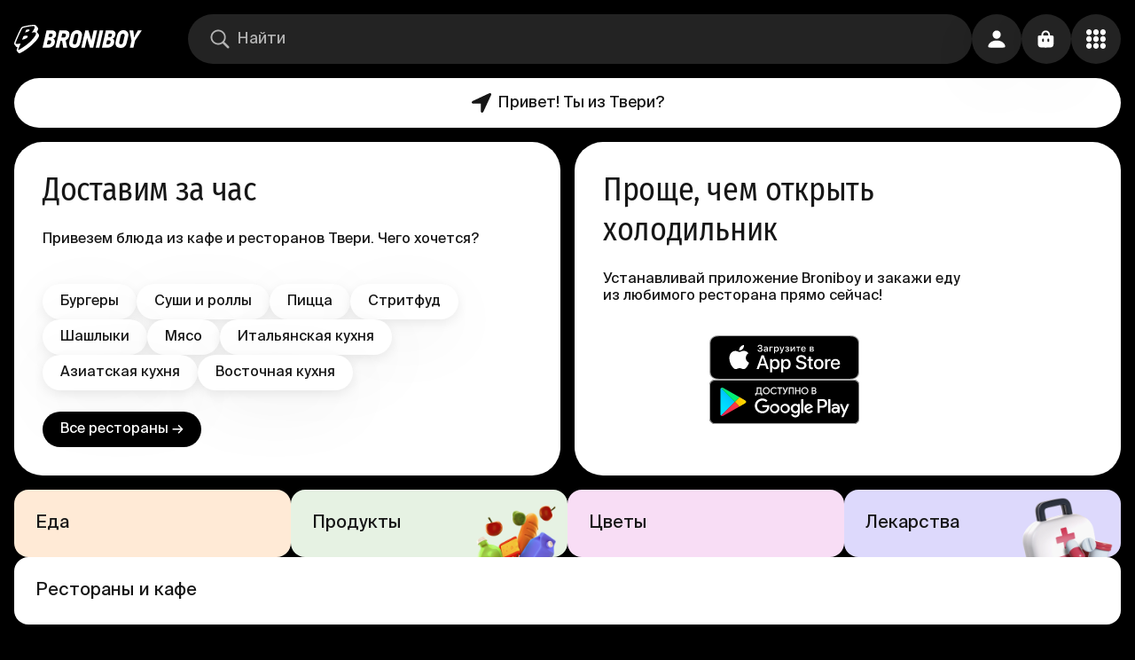

--- FILE ---
content_type: text/html; charset=utf-8
request_url: https://broniboy.ru/tver/
body_size: 28498
content:
<!DOCTYPE html><html lang="ru" class="bb bb-app bb-app-reset"><head><meta charSet="utf-8"/><meta name="viewport" content="width=device-width, initial-scale=1.0, minimal-ui"/><title>Доставка еды, продуктов, лекарств и цветов на дом в Твери - сервис быстрой доставки Broniboy</title><meta name="description" content="Заказать еду, продукты и товары, лекарства или цветы на дом в Твери. Быстрая доставка от 26 минут в день заказа. Онлайн оплата картой или наличными"/><meta name="robots" content="all"/><meta name="keywords" content="доставка тверь, быстрая доставка тверь"/><link rel="canonical" href="https://broniboy.ru/tver/"/><link rel="alternate" hrefLang="x-default" href="https://broniboy.ru/tver/"/><meta name="fb:pages" content="1507044369326969"/><meta name="twitter:site" content="@broniboyapp"/><meta name="twitter:card" content="summary_large_image"/><meta name="og:site_name" content="Broniboy – доставка еды"/><meta name="og:title" content="Доставка еды, продуктов, лекарств и цветов на дом в Твери - сервис быстрой доставки Broniboy"/><meta name="og:description" content="Заказать еду, продукты и товары, лекарства или цветы на дом в Твери. Быстрая доставка от 26 минут в день заказа. Онлайн оплата картой или наличными"/><meta name="og:image" content="/images/og_image/social.jpg"/><meta name="og:url" content="https://broniboy.ru/tver/"/><meta name="og:type" content="website"/><link rel="alternate" hrefLang="ru" href="https://broniboy.ru/tver/"/><meta name="og:locale" content="ru_RU"/><meta name="next-head-count" content="19"/><style>
:root {
  background-color: var(--background_rotate);
}
</style><link rel="apple-touch-icon" sizes="1024x1024" href="/favicon/apple-touch-icon-1024x1024.png"/><link rel="apple-touch-icon" sizes="114x114" href="/favicon/apple-touch-icon-114x114.png"/><link rel="apple-touch-icon" sizes="120x120" href="/favicon/apple-touch-icon-120x120.png"/><link rel="apple-touch-icon" sizes="144x144" href="/favicon/apple-touch-icon-144x144.png"/><link rel="apple-touch-icon" sizes="152x152" href="/favicon/apple-touch-icon-152x152.png"/><link rel="apple-touch-icon" sizes="167x167" href="/favicon/apple-touch-icon-167x167.png"/><link rel="apple-touch-icon" sizes="180x180" href="/favicon/apple-touch-icon-180x180.png"/><link rel="apple-touch-icon" sizes="57x57" href="/favicon/apple-touch-icon-57x57.png"/><link rel="apple-touch-icon" sizes="60x60" href="/favicon/apple-touch-icon-60x60.png"/><link rel="apple-touch-icon" sizes="72x72" href="/favicon/apple-touch-icon-72x72.png"/><link rel="apple-touch-icon" sizes="76x76" href="/favicon/apple-touch-icon-76x76.png"/><link rel="apple-touch-icon" sizes="precomposed" href="/favicon/apple-touch-icon-precomposed.png"/><link rel="icon" type="image/png" sizes="16x16" href="/favicon/favicon-16x16.png"/><link rel="icon" type="image/png" sizes="32x32" href="/favicon/favicon-32x32.png"/><link rel="icon" type="image/png" sizes="48x48" href="/favicon/favicon-48x48.png"/><link rel="icon" href="/favicon/favicon.ico"/><script>
window.dataLayer = window.dataLayer || [];
</script><link rel="preload" href="/_next/static/css/205a096418ee5d73.css" as="style"/><link rel="stylesheet" href="/_next/static/css/205a096418ee5d73.css" data-n-g=""/><link rel="preload" href="/_next/static/css/517d885aff7f1605.css" as="style"/><link rel="stylesheet" href="/_next/static/css/517d885aff7f1605.css" data-n-p=""/><noscript data-n-css=""></noscript><script defer="" nomodule="" src="/_next/static/chunks/polyfills-c67a75d1b6f99dc8.js"></script><script src="/_next/static/chunks/webpack-452931d890b1329f.js" defer=""></script><script src="/_next/static/chunks/framework-49fcf724cac27d53.js" defer=""></script><script src="/_next/static/chunks/main-a43db867dd2688b1.js" defer=""></script><script src="/_next/static/chunks/pages/_app-b10befe4ca177055.js" defer=""></script><script src="/_next/static/chunks/4694-6c7ec42176e2657b.js" defer=""></script><script src="/_next/static/chunks/553-9eac7bef9b0b2134.js" defer=""></script><script src="/_next/static/chunks/pages/%5Bcity%5D-9c033c81d8579b67.js" defer=""></script><script src="/_next/static/fWC7rS54gNDkIKggH_Sa-/_buildManifest.js" defer=""></script><script src="/_next/static/fWC7rS54gNDkIKggH_Sa-/_ssgManifest.js" defer=""></script></head><body><div id="__next"><div class="s6v2zt3 i6yuir5"><div class="Toastify"></div><div class="i6yuir6"><div class="i6yuir3 w5hzk60"><a class="_135nqp65 _135nqp60 _1oqru0l1 _1sse4920 nerw0t1 nx51hz0 nx51hz1" href="/tver/"><svg width="28" height="32" viewBox="0 0 28 32" fill="none" xmlns="http://www.w3.org/2000/svg" class="_10iz4wh0 icon"><path d="M27.832 10.995a2.511 2.511 0 0 0-.296-.481h.002l-1.687-2.069-.04-.048-.003-.005a2.63 2.63 0 0 0-.4-.368c.229-.313.436-.618.616-.911.704-1.15 1.414-2.625.644-3.843a2.212 2.212 0 0 0-.265-.336h.004l-1.484-1.828v.006C24.086.003 22.454 0 21.901 0c-.235 0-.491.009-.76.027-3.776.25-7.827 1.065-11.55 2.035a2.847 2.847 0 0 0-1.733 1.28C5.53 7.278 1.814 15.622.314 19.62c-.18.48-.66 1.757.108 2.752l1.686 2.07c.259.307.836.885 1.776.803a31.116 31.116 0 0 0-1.011 2.704c-.177.58-.048 1.058.32 1.704.292.51 1.004 1.36 1.639 1.947.635.586 1.429.45 2.17.088 2.741-1.34 9.455-5.32 15.568-11.51 3.302-3.343 6.163-7.246 5.262-9.183Zm-8.548 6.81c-3.883 4.097-10.652 8.643-14.097 10.37-.183.092-.42.092-.557.005-.136-.089-.171-.265-.097-.509.57-1.862 1.973-4.586 2.77-6.587-1.64.15-3.27.41-4.502.513-1.558.131-1.26-1.046-.97-1.818 1.554-4.133 5.127-12.1 7.312-15.79.18-.305.484-.533.845-.628 4.278-1.114 8.305-1.792 11.258-1.987 2.976-.197 1.706 2.526.85 4.038C21.182 7.03 19.644 8.9 19.644 8.9s1.28-.534 2.893-.534c3.627 0 2.552 3.311-3.252 9.437Z" fill="currentColor"></path><path fill-rule="evenodd" clip-rule="evenodd" d="M10.524 12.75a88.725 88.725 0 0 0-1.6 4.044c4.217-.876 5.95-2.027 6.343-3.381.394-1.357-1.635-1.558-4.743-.663ZM13.553 5.653l-.023.064s-.533 1.196-1.272 2.896c3.653-.704 4.716-1.623 4.991-2.309.24-.598-.03-1.818-3.696-.65Z" fill="currentColor"></path></svg><svg width="112" height="20" viewBox="0 0 112 20" fill="none" xmlns="http://www.w3.org/2000/svg" class="nerw0t2 _10iz4wh0 icon"><path d="M12.155 9.468a4.392 4.392 0 0 0 2.365-1.876c.52-.91.8-1.935.819-2.981a4.092 4.092 0 0 0-1.158-3.332C13.36.526 12.08.149 10.345.149H4.508L0 19.81h5.946c.958 0 1.912-.122 2.84-.364a7.538 7.538 0 0 0 2.518-1.174 6.386 6.386 0 0 0 1.842-2.107c.517-.985.789-2.08.792-3.191a4.627 4.627 0 0 0-.37-2.017 2.55 2.55 0 0 0-1.445-1.373v-.07a.108.108 0 0 0 .032-.045Zm-2.558 4.634a3.24 3.24 0 0 1-.543.977 2.64 2.64 0 0 1-2.072.983H4.859l1.068-4.634h2.238a1.692 1.692 0 0 1 1.279.44 1.577 1.577 0 0 1 .396 1.2c-.02.354-.093.703-.217 1.034h-.026Zm1.58-7.87c-.123.309-.3.592-.525.836a2.507 2.507 0 0 1-.8.581 2.337 2.337 0 0 1-.997.21H6.758l.934-3.982h1.95c.475-.042.95.077 1.349.338a1.276 1.276 0 0 1 .383 1.072c-.01.324-.078.644-.198.945ZM25.184.142h-6.144L14.533 19.81h4.047l1.771-7.768h1.695l1.317 7.768h4.373L26.067 11.3a6.58 6.58 0 0 0 2.897-2.119 6.72 6.72 0 0 0 1.279-3.874c.149-1.766-.24-3.075-1.164-3.926A5.614 5.614 0 0 0 25.185.143Zm.876 6.824c-.15.31-.368.58-.64.792-.279.202-.596.345-.933.421-.35.085-.708.128-1.067.128h-2.206l1.029-4.468h2.148a2.382 2.382 0 0 1 1.49.427 1.563 1.563 0 0 1 .454 1.468c.003.426-.09.848-.275 1.232Zm18.331-2.668a5.319 5.319 0 0 0-.857-2.177A4.736 4.736 0 0 0 41.72.583a6.115 6.115 0 0 0-2.768-.58 6.935 6.935 0 0 0-2.96.58A6.784 6.784 0 0 0 33.9 2.064a7.609 7.609 0 0 0-1.375 2.023c-.333.708-.586 1.451-.754 2.215l-1.56 6.569a7.998 7.998 0 0 0-.192 2.7c.075.813.355 1.595.812 2.272a4.59 4.59 0 0 0 1.918 1.57 7.459 7.459 0 0 0 3.197.581 7.23 7.23 0 0 0 2.602-.44 5.487 5.487 0 0 0 1.957-1.277 7.181 7.181 0 0 0 1.361-2.01c.39-.847.685-1.733.883-2.643l1.566-6.811c.19-.825.217-1.68.077-2.515Zm-4.13 2.004-1.733 7.603a2.986 2.986 0 0 1-.85 1.557c-.404.376-.939.58-1.49.568a1.979 1.979 0 0 1-1.72-.696 2.549 2.549 0 0 1-.198-2.048l1.636-7.15c.052-.248.131-.49.237-.72.117-.26.275-.5.467-.71a2.283 2.283 0 0 1 1.777-.772c.357-.013.71.07 1.023.243a1.7 1.7 0 0 1 .64.638c.14.232.226.491.255.76.024.243.009.489-.044.727ZM57.608.142l-2.557 11.644h-.116a4.507 4.507 0 0 0-.204-1.047 90.635 90.635 0 0 0-.48-1.68l-.492-1.665a7.398 7.398 0 0 1-.25-1.002L51.778.149h-3.568l-4.514 19.666h4.022L50.23 8.766h.083l1.125 4.213 2.11 6.836h3.536L61.598.15l-3.99-.006Zm6.835 0L59.929 19.81h4.047L68.484.143h-4.041Zm12.82 0h-5.857L66.892 19.81h5.946a11.2 11.2 0 0 0 2.839-.364 7.538 7.538 0 0 0 2.519-1.174 6.386 6.386 0 0 0 1.841-2.107c.517-.985.79-2.08.793-3.191a4.627 4.627 0 0 0-.37-2.017 2.552 2.552 0 0 0-1.446-1.373v-.07a.108.108 0 0 0 0-.07 4.39 4.39 0 0 0 2.366-1.877c.52-.91.8-1.934.819-2.98a4.09 4.09 0 0 0-1.158-3.333c-.797-.74-2.054-1.11-3.772-1.11h-.007Zm-.742 13.96a3.24 3.24 0 0 1-.544.977 2.64 2.64 0 0 1-2.097.983h-2.123l1.068-4.634h2.238a1.692 1.692 0 0 1 1.279.44 1.577 1.577 0 0 1 .396 1.2c-.02.354-.093.703-.217 1.034Zm1.554-7.87c-.123.309-.3.592-.525.836a2.507 2.507 0 0 1-.799.581 2.337 2.337 0 0 1-.997.21h-2.098l.934-3.982h1.95c.475-.042.95.077 1.35.338a1.276 1.276 0 0 1 .383 1.072 2.807 2.807 0 0 1-.198.945Zm17.717-4.11A4.716 4.716 0 0 0 93.976.582a6.108 6.108 0 0 0-2.769-.58 6.954 6.954 0 0 0-2.966.58 6.803 6.803 0 0 0-2.091 1.481 7.609 7.609 0 0 0-1.375 2.023 10.14 10.14 0 0 0-.754 2.215l-1.56 6.569a7.92 7.92 0 0 0-.192 2.7c.077.813.356 1.594.812 2.272a4.576 4.576 0 0 0 1.918 1.57 7.478 7.478 0 0 0 3.197.581 7.217 7.217 0 0 0 2.602-.44 5.485 5.485 0 0 0 1.957-1.277 7.186 7.186 0 0 0 1.374-2.004c.389-.847.685-1.733.883-2.643l1.566-6.81a6.464 6.464 0 0 0 .102-2.516 5.318 5.318 0 0 0-.895-2.183h.007Zm-3.274 4.18-1.739 7.603a2.966 2.966 0 0 1-.85 1.557c-.404.376-.938.58-1.49.568a1.98 1.98 0 0 1-1.72-.696 2.511 2.511 0 0 1-.198-2.048l1.637-7.15c.053-.248.132-.49.236-.72.115-.26.27-.499.46-.71.208-.222.455-.404.73-.536.33-.149.691-.22 1.054-.21.357-.013.71.07 1.023.242.266.153.487.373.64.639.136.233.224.491.255.76.021.234.006.471-.044.701h.006ZM107.62.142l-2.263 3.984a60.423 60.423 0 0 0-1.03 1.966c-.345.69-.688 1.353-1.029 1.991h-.173c0-.28-.051-.638-.076-.976-.026-.339-.051-.74-.077-1.117-.026-.377-.058-.754-.09-1.13a18.945 18.945 0 0 0-.121-1.047l-.249-1.838a50.564 50.564 0 0 0-.275-1.839h-4.278l2.334 11.783c-.307 1.32-.612 2.633-.914 3.939-.303 1.306-.61 2.621-.921 3.945h3.99l1.809-7.884L112 .136l-4.38.007Z" fill="currentColor"></path></svg></a><div class="_1p2eu8g0 _1p2eu8g1"><div class="_1p2eu8g3 _11008c3e _14aiu370"><div class="_167mjlc0 _167mjlc6 _167mjlc4"><div class="sba6ix0 sba6ix2"><svg width="16" height="16" viewBox="0 0 16 16" xmlns="http://www.w3.org/2000/svg" class="sba6ix4 _10iz4wh0 icon"><path fill="currentColor" d="M6.71747 12.3267C7.95911 12.3267 9.10409 11.929 10.0409 11.2662L13.5651 14.757C13.7286 14.919 13.9442 15 14.1747 15C14.658 15 15 14.6318 15 14.1604C15 13.9395 14.9257 13.7333 14.7621 13.5713L11.2602 10.0952C11.9963 9.13782 12.4349 7.95213 12.4349 6.66334C12.4349 3.54813 9.86245 1 6.71747 1C3.57993 1 1 3.54077 1 6.66334C1 9.77854 3.57249 12.3267 6.71747 12.3267ZM6.71747 11.1042C4.26394 11.1042 2.2342 9.09363 2.2342 6.66334C2.2342 4.23304 4.26394 2.22251 6.71747 2.22251C9.171 2.22251 11.2007 4.23304 11.2007 6.66334C11.2007 9.09363 9.171 11.1042 6.71747 11.1042Z"></path></svg></div><input class="ws73ex0 ws73ex4 ws73ex2 ws73ex6" autoComplete="nope" placeholder="Найти" value=""/></div></div></div><div class="o3o7xn0 o3o7xn1"><button class="_1ml7sta0 _1ceqcr4c _1i6zi7l4 _1i6zi7l7"><svg width="16" height="16" viewBox="0 0 16 16" xmlns="http://www.w3.org/2000/svg" class="_791oba1 _791oba2 _10iz4wh0 icon"><path fill="currentColor" d="M1.12401 8.53146L7.29905 8.55641C7.42321 8.55641 7.4646 8.59799 7.4646 8.72274L7.48116 14.877C7.48116 16.1495 9.00422 16.4489 9.57537 15.2097L15.8332 1.68688C16.4043 0.447702 15.4193 -0.375643 14.2356 0.173254L0.701856 6.47725C-0.390779 6.98456 -0.175563 8.52314 1.12401 8.53146Z"></path></svg>Привет! Ты из Твери?</button></div><div class="_1v5bbf50"><button class="_43t13l0 _1ceqcr4c _1i6zi7l4 _1i6zi7l7"><svg width="16" height="16" viewBox="0 0 16 16" xmlns="http://www.w3.org/2000/svg" class="_791oba1 _10iz4wh0 icon"><path fill="currentColor" d="M8.00416 7.78977C9.78431 7.78977 11.3316 6.29477 11.3316 4.34816C11.3316 2.42492 9.78431 1 8.00416 1C6.224 1 4.67677 2.45606 4.67677 4.36374C4.67677 6.29477 6.21569 7.78977 8.00416 7.78977ZM2.77184 15H13.2198C14.5342 15 15 14.6496 15 13.9644C15 11.9555 12.3131 9.18354 7.99584 9.18354C3.68687 9.18354 1 11.9555 1 13.9644C1 14.6496 1.46583 15 2.77184 15Z"></path></svg></button></div><button style="--_1k9kwf00:300ms;--_1k9kwf01:opacity" class="_43t13l0 _1ceqcr4c _1i6zi7l4 _1i6zi7l7"><svg width="16" height="16" viewBox="0 0 16 16" xmlns="http://www.w3.org/2000/svg" class="_791oba1 _10iz4wh0 icon"><path fill="currentColor" fill-rule="evenodd" clip-rule="evenodd" d="M4.7 6c-.387 0-.7-.32-.7-.714V4.57C4 2.6 5.567 1 7.5 1S11 2.599 11 4.571v.715a.707.707 0 0 1-.7.714c-.387 0-.7-.32-.7-.714V4.57c0-1.183-.94-2.142-2.1-2.142-1.16 0-2.1.959-2.1 2.142v.715A.707.707 0 0 1 4.7 6Z"></path><path fill="currentColor" fill-rule="evenodd" clip-rule="evenodd" d="M1.423 5.39C1 5.782 1 6.41 1 7.668v2c0 2.514 0 3.77.846 4.552C2.692 15 4.054 15 6.778 15h1.444c2.724 0 4.086 0 4.932-.781.846-.781.846-2.038.846-4.552v-2c0-1.257 0-1.886-.423-2.276C13.154 5 12.473 5 11.11 5H3.89c-1.362 0-2.043 0-2.466.39Zm4.633 2.943c0-.368-.324-.666-.723-.666-.399 0-.722.298-.722.666v1.334c0 .368.323.666.722.666.4 0 .723-.298.723-.666V8.333Zm4.333 0c0-.368-.323-.666-.722-.666-.4 0-.723.298-.723.666v1.334c0 .368.324.666.723.666.399 0 .722-.298.722-.666V8.333Z"></path></svg></button><button class="_43t13l0 _1ceqcr4c _62ksdo0 _1i6zi7l4 _1i6zi7l5"><svg width="16" height="16" viewBox="0 0 16 16" fill="none" xmlns="http://www.w3.org/2000/svg" class="_791oba1 _10iz4wh0 icon"><g clip-path="url(#clip0_1549:2253)"><path d="M8.004 4.77c1.237 0 2.271-1.084 2.271-2.389 0-1.313-1.034-2.39-2.271-2.381-1.245.008-2.28 1.068-2.28 2.381 0 1.305 1.035 2.39 2.28 2.39Zm5.725 0C14.98 4.77 16 3.687 16 2.382 16 1.068 14.981-.009 13.729 0c-1.245.008-2.264 1.068-2.264 2.381 0 1.305 1.02 2.39 2.264 2.39ZM2.27 4.764c1.245 0 2.264-1.077 2.264-2.374C4.535 1.085 3.515 0 2.27 0 1.02 0 0 1.085 0 2.39c0 1.296 1.019 2.373 2.271 2.373ZM13.73 10.38C14.98 10.381 16 9.297 16 8c0-1.305-1.019-2.381-2.271-2.373-1.245.008-2.264 1.068-2.264 2.373 0 1.297 1.02 2.381 2.264 2.381Zm-5.725 0c1.237 0 2.271-1.084 2.271-2.381 0-1.305-1.034-2.381-2.271-2.373-1.245.008-2.28 1.068-2.28 2.373 0 1.297 1.035 2.381 2.28 2.381Zm-5.733 0c1.245 0 2.264-1.084 2.264-2.381 0-1.305-1.02-2.381-2.264-2.373C1.02 5.635 0 6.695 0 8c0 1.297 1.019 2.381 2.271 2.381ZM13.73 16C14.98 16 16 14.915 16 13.619c0-1.313-1.019-2.381-2.271-2.381-1.245 0-2.264 1.068-2.264 2.38 0 1.297 1.02 2.382 2.264 2.382Zm-5.725 0c1.237 0 2.271-1.085 2.271-2.381 0-1.313-1.034-2.381-2.271-2.381-1.245 0-2.28 1.068-2.28 2.38C5.725 14.916 6.76 16 8.005 16ZM2.27 16c1.245 0 2.264-1.085 2.264-2.381 0-1.313-1.02-2.381-2.264-2.381C1.02 11.238 0 12.306 0 13.617 0 14.916 1.019 16 2.271 16Z" fill="currentColor"></path></g><defs><clipPath id="clip0_1549:2253"><path fill="currentColor" d="M0 0h16v16H0z"></path></clipPath></defs></svg></button></div></div><div class="i6yuir4"></div><div class="o3o7xn0 o3o7xn2"><button class="_1ml7sta0 _1ceqcr4c _1i6zi7l4 _1i6zi7l7"><svg width="16" height="16" viewBox="0 0 16 16" xmlns="http://www.w3.org/2000/svg" class="_791oba1 _791oba2 _10iz4wh0 icon"><path fill="currentColor" d="M1.12401 8.53146L7.29905 8.55641C7.42321 8.55641 7.4646 8.59799 7.4646 8.72274L7.48116 14.877C7.48116 16.1495 9.00422 16.4489 9.57537 15.2097L15.8332 1.68688C16.4043 0.447702 15.4193 -0.375643 14.2356 0.173254L0.701856 6.47725C-0.390779 6.98456 -0.175563 8.52314 1.12401 8.53146Z"></path></svg>Привет! Ты из Твери?</button></div><div class="_1p2eu8g0 _1p2eu8g2"><div class="_1p2eu8g3 _11008c3e _14aiu370"><div class="_167mjlc0 _167mjlc6 _167mjlc4"><div class="sba6ix0 sba6ix2"><svg width="16" height="16" viewBox="0 0 16 16" xmlns="http://www.w3.org/2000/svg" class="sba6ix4 _10iz4wh0 icon"><path fill="currentColor" d="M6.71747 12.3267C7.95911 12.3267 9.10409 11.929 10.0409 11.2662L13.5651 14.757C13.7286 14.919 13.9442 15 14.1747 15C14.658 15 15 14.6318 15 14.1604C15 13.9395 14.9257 13.7333 14.7621 13.5713L11.2602 10.0952C11.9963 9.13782 12.4349 7.95213 12.4349 6.66334C12.4349 3.54813 9.86245 1 6.71747 1C3.57993 1 1 3.54077 1 6.66334C1 9.77854 3.57249 12.3267 6.71747 12.3267ZM6.71747 11.1042C4.26394 11.1042 2.2342 9.09363 2.2342 6.66334C2.2342 4.23304 4.26394 2.22251 6.71747 2.22251C9.171 2.22251 11.2007 4.23304 11.2007 6.66334C11.2007 9.09363 9.171 11.1042 6.71747 11.1042Z"></path></svg></div><input class="ws73ex0 ws73ex4 ws73ex2 ws73ex6" autoComplete="nope" placeholder="Найти" value=""/></div></div></div><div style="display:none" itemscope="" itemType="https://schema.org/WebPage"><meta itemProp="name" content="Broniboy - доставка еды"/><a itemProp="url" href="https://broniboy.ru/tver/"></a><meta itemProp="mainEntityOfPage" content="https://broniboy.ru/tver/"/><meta itemProp="headline" content="Broniboy - доставка еды"/><meta itemProp="description" content="Заказать еду, продукты и товары, лекарства или цветы на дом в Твери. Быстрая доставка от 26 минут в день заказа. Онлайн оплата картой или наличными"/><meta itemProp="image" content="/images/og_image/social.jpg"/><meta itemProp="keywords" content="доставка тверь, быстрая доставка тверь"/></div><div style="display:none" itemscope="" itemType="https://schema.org/Organization"><meta itemProp="name" content="Сервис доставки Broniboy"/><a itemProp="url" href="https://broniboy.ru/tver/"></a><meta itemProp="email" content="support@broniboy.ru"/><meta itemProp="telephone" content="78005555708"/><meta itemProp="logo" content="/images/og_image/social.jpg"/><meta itemProp="image" content="/images/og_image/social.jpg"/><meta itemProp="address" content="350000, Краснодарский край, г. Краснодар, ул. Рашпилевская, д. 110, литер А, помещение 7"/></div><div class="mmb2640 w5hzk60"><div class="_1ou5g7t0 w5hzk61 w5hzk60"><h4 class="_135nqp65 _135nqp60 _1oqru0l5">Доставим за час</h4><span class="_135nqp65 _135nqp60 _1oqru0l1 _1ou5g7t1">Привезем блюда из кафе и ресторанов Твери. Чего хочется?</span><div class="_1ou5g7t2"><a class="_135nqp65 _135nqp60 _1oqru0l2 _1ceqcr4b _1i6zi7l4 _1i6zi7l7 nx51hz0 nx51hz1" href="/tver/restaurants/burgers/">Бургеры</a><a class="_135nqp65 _135nqp60 _1oqru0l2 _1ceqcr4b _1i6zi7l4 _1i6zi7l7 nx51hz0 nx51hz1" href="/tver/restaurants/sushi/">Суши и роллы</a><a class="_135nqp65 _135nqp60 _1oqru0l2 _1ceqcr4b _1i6zi7l4 _1i6zi7l7 nx51hz0 nx51hz1" href="/tver/restaurants/pizza/">Пицца</a><a class="_135nqp65 _135nqp60 _1oqru0l2 _1ceqcr4b _1i6zi7l4 _1i6zi7l7 nx51hz0 nx51hz1" href="/tver/restaurants/streetfood/">Стритфуд</a><a class="_135nqp65 _135nqp60 _1oqru0l2 _1ceqcr4b _1i6zi7l4 _1i6zi7l7 nx51hz0 nx51hz1" href="/tver/restaurants/shashlyk/">Шашлыки</a><a class="_135nqp65 _135nqp60 _1oqru0l2 _1ceqcr4b _1i6zi7l4 _1i6zi7l7 nx51hz0 nx51hz1" href="/tver/restaurants/meat/">Мясо</a><a class="_135nqp65 _135nqp60 _1oqru0l2 _1ceqcr4b _1i6zi7l4 _1i6zi7l7 nx51hz0 nx51hz1" href="/tver/restaurants/italianskaia-kukhnia/">Итальянская кухня</a><a class="_135nqp65 _135nqp60 _1oqru0l2 _1ceqcr4b _1i6zi7l4 _1i6zi7l7 nx51hz0 nx51hz1" href="/tver/restaurants/aziatskaia-kukhnia/">Азиатская кухня</a><a class="_135nqp65 _135nqp60 _1oqru0l2 _1ceqcr4b _1i6zi7l4 _1i6zi7l7 nx51hz0 nx51hz1" href="/tver/restaurants/vostochnaia-kukhnia/">Восточная кухня</a></div><a class="_135nqp65 _135nqp60 _1oqru0l2 _1ou5g7t3 _1ceqcr4c _1bahrq71 _1i6zi7l4 _1i6zi7l5 nx51hz0 nx51hz1" href="/tver/restaurants/">Все рестораны →</a></div><div class="j3wgld0 w5hzk61 w5hzk60"><div class="j3wgld1"><h4 class="_135nqp65 _135nqp60 _1oqru0l5 j3wgld2">Проще, чем открыть холодильник</h4><span class="_135nqp65 _135nqp60 _1oqru0l1 j3wgld3">Устанавливай приложение Broniboy и закажи еду из любимого ресторана прямо сейчас!</span><div class="d2qdxk0 d2qdxk2 j3wgld4"><span class="d2qdxk3" style="display:inline-block"></span><div class="d2qdxk4"><a class="_135nqp65 _135nqp60 _1oqru0l0 _186bw5p0 nx51hz0 nx51hz1" href="https://redirect.appmetrica.yandex.com/serve/1109114861452857573"><span class="_186bw5p1" style="display:inline-block"></span></a><a class="_135nqp65 _135nqp60 _1oqru0l0 _186bw5p0 nx51hz0 nx51hz1" href="https://redirect.appmetrica.yandex.com/serve/101560792515637751"><span class="_186bw5p1" style="display:inline-block"></span></a></div></div></div><span class="j3wgld5" style="display:inline-block"></span></div></div><div class="_1lfg17o0 w5hzk60"><a class="_135nqp65 _135nqp60 _1oqru0l0 _1k9kwf03 _14uain70 _1k9kwf02 _1k9kwf07 _1p90jn51 nx51hz0 nx51hz1" style="--_1k9kwf00:200ms;--_1k9kwf01:opacity;--_1p90jn50:#FFEAD6" href="/tver/restaurants/"><span class="_135nqp65 _135nqp60 _1oqru0l0 _1oqru0l19 _135nqp68">Еда</span><div class="_1p90jn52"></div><span class="_1p90jn53" style="display:inline-block"></span></a><a class="_135nqp65 _135nqp60 _1oqru0l0 _1k9kwf03 _14uain70 _1k9kwf02 _1k9kwf07 _1p90jn51 nx51hz0 nx51hz1" style="--_1k9kwf00:200ms;--_1k9kwf01:opacity;--_1p90jn50:#E6F2E3" href="/tver/grocery/"><span class="_135nqp65 _135nqp60 _1oqru0l0 _1oqru0l19 _135nqp68">Продукты</span><div class="_1p90jn52"></div><span class="_1p90jn53" style="display:inline-block"></span></a><a class="_135nqp65 _135nqp60 _1oqru0l0 _1k9kwf03 _14uain70 _1k9kwf02 _1k9kwf07 _1p90jn51 nx51hz0 nx51hz1" style="--_1k9kwf00:200ms;--_1k9kwf01:opacity;--_1p90jn50:#F8DDF5" href="/tver/flowers/"><span class="_135nqp65 _135nqp60 _1oqru0l0 _1oqru0l19 _135nqp68">Цветы</span><div class="_1p90jn52"></div><span class="_1p90jn53" style="display:inline-block"></span></a><a class="_135nqp65 _135nqp60 _1oqru0l0 _1k9kwf03 _14uain70 _1k9kwf02 _1k9kwf07 _1p90jn51 nx51hz0 nx51hz1" style="--_1k9kwf00:200ms;--_1k9kwf01:opacity;--_1p90jn50:#DDD9FC" href="/tver/pharmacy/"><span class="_135nqp65 _135nqp60 _1oqru0l0 _1oqru0l19 _135nqp68">Лекарства</span><div class="_1p90jn52"></div><span class="_1p90jn53" style="display:inline-block"></span></a><a class="_135nqp65 _135nqp60 _1oqru0l0 _1k9kwf03 _14uain70 _1k9kwf02 _1k9kwf07 _1p90jn51 nx51hz0 nx51hz1" style="--_1k9kwf00:200ms;--_1k9kwf01:opacity;--_1p90jn50:var(--background_purity)" href="/tver/restaurants/"><span class="_135nqp65 _135nqp60 _1oqru0l0 _1oqru0l19 _135nqp68">Рестораны и кафе</span><div class="_1p90jn52"></div><span class="_1p90jn53" style="display:inline-block"></span></a></div><div class="g61j1q0 w5hzk60"><div class="_1uyysn10"><h4 class="_135nqp65 _135nqp60 _1oqru0l5 _1uyysn11">Топ ресторанов</h4><a class="_135nqp65 _135nqp60 _1oqru0l2 _1uyysn12 _1ceqcr4c _1i6zi7l4 _1i6zi7l8 nx51hz0 nx51hz1" href="/tver/restaurants/">Перейти к ресторанам<svg width="16" height="16" viewBox="0 0 16 16" xmlns="http://www.w3.org/2000/svg" class="_791oba1 _791oba3 _10iz4wh0 icon"><path fill="currentColor" fill-rule="evenodd" clip-rule="evenodd" d="M3.31134 15.7213C2.89622 15.3497 2.89622 14.7472 3.31134 14.3756L10.4337 8L3.31134 1.62438C2.89622 1.25278 2.89622 0.6503 3.31134 0.278701C3.72647 -0.0928993 4.39952 -0.0928993 4.81464 0.278701L12.6887 7.32716C13.1038 7.69876 13.1038 8.30124 12.6887 8.67284L4.81464 15.7213C4.39952 16.0929 3.72647 16.0929 3.31134 15.7213Z"></path></svg></a><a class="_135nqp65 _135nqp60 _1oqru0l2 _1uyysn13 _1ceqcr4b _1i6zi7l4 _1i6zi7l8 nx51hz0 nx51hz1" href="/tver/restaurants/"><svg width="16" height="16" viewBox="0 0 16 16" xmlns="http://www.w3.org/2000/svg" class="_791oba1 _10iz4wh0 icon"><path fill="currentColor" fill-rule="evenodd" clip-rule="evenodd" d="M3.31134 15.7213C2.89622 15.3497 2.89622 14.7472 3.31134 14.3756L10.4337 8L3.31134 1.62438C2.89622 1.25278 2.89622 0.6503 3.31134 0.278701C3.72647 -0.0928993 4.39952 -0.0928993 4.81464 0.278701L12.6887 7.32716C13.1038 7.69876 13.1038 8.30124 12.6887 8.67284L4.81464 15.7213C4.39952 16.0929 3.72647 16.0929 3.31134 15.7213Z"></path></svg></a></div><div class="_14pcm3b0"><a class="_135nqp65 _135nqp60 _1oqru0l0 _1n6gjb2 _1k9kwf03 _14uain70 _1k9kwf02 _1k9kwf07 _1n6gjb5 du3q440 nx51hz0 nx51hz1" style="--_1k9kwf00:200ms;--_1k9kwf01:opacity" href="/tver/restaurants/p_vivant/"><div class="_1n6gjb7 _1hyabw10"><span class="_1n6gjb9" style="display:inline-block"></span></div><div class="_1n6gjbb"><span class="_135nqp65 _135nqp60 _1oqru0l0 _1n6gjbd _1oqru0l11">Европейская кухня • ₽₽</span><span class="_135nqp65 _135nqp60 _1oqru0l0 _1n6gjbe _1oqru0l16 _5cs7750 _135nqp67">Vivant</span><div class="_1n6gjbf"><span class="_135nqp65 _135nqp60 _1oqru0l0 _1n6gjbg _135nqp66 _1oqru0l11">45 мин · </span><div class="_1n6gjbh"><span class="_135nqp65 _135nqp60 _1oqru0l0 _1n6gjbi _135nqp66 _1oqru0l11">189 ₽<!-- --> · </span><span class="_135nqp65 _135nqp60 _1oqru0l0 _1n6gjbj _135nqp66 _1oqru0l11">Бесплатно от<!-- --> <!-- -->1 890 ₽</span></div></div></div></a><div style="display:none" itemscope="" itemType="https://schema.org/Restaurant"><meta itemProp="name" content="Vivant"/><a itemProp="url" href="https://broniboy.ru/tver/restaurants/p_vivant"></a><meta itemProp="email" content="support@broniboy.ru"/><meta itemProp="telephone" content="79100690111"/><meta itemProp="serviceCuisine" content="Европейская кухня"/><meta itemProp="serviceCuisine" content="Бургеры"/><meta itemProp="serviceCuisine" content="₽₽"/><meta itemProp="priceRange" content="₽₽"/><div itemProp="address" itemscope="" itemType="https://schema.org/PostalAddress"><meta itemProp="streetAddress" content="ул. Советская, д. 33"/><meta itemProp="addressLocality" content="Тверь"/></div><div itemProp="geo" itemscope="" itemType="https://schema.org/GeoCoordinates"><meta itemProp="latitude" content="56.858687"/><meta itemProp="longitude" content="35.922257"/></div><div itemProp="aggregateRating" itemscope="" itemType="https://schema.org/AggregateRating"><meta itemProp="ratingValue" content="0"/><meta itemProp="ratingCount" content="0"/><meta itemProp="bestRating" content="5"/><meta itemProp="worstRating" content="0"/></div></div><a class="_135nqp65 _135nqp60 _1oqru0l0 _1n6gjb2 _1k9kwf03 _14uain70 _1k9kwf02 _1k9kwf07 _1n6gjb5 du3q440 nx51hz0 nx51hz1" style="--_1k9kwf00:200ms;--_1k9kwf01:opacity" href="/tver/restaurants/p_ApCake/"><div class="_1n6gjb7 _1hyabw10"><span class="_1n6gjb9" style="display:inline-block"></span></div><div class="_1n6gjbb"><span class="_135nqp65 _135nqp60 _1oqru0l0 _1n6gjbd _1oqru0l11">Европейская кухня • ₽</span><span class="_135nqp65 _135nqp60 _1oqru0l0 _1n6gjbe _1oqru0l16 _5cs7750 _135nqp67">Ap. Cake</span><div class="_1n6gjbf"><span class="_135nqp65 _135nqp60 _1oqru0l0 _1n6gjbg _135nqp66 _1oqru0l11">45 мин · </span><div class="_1n6gjbh"><span class="_135nqp65 _135nqp60 _1oqru0l0 _1n6gjbi _135nqp66 _1oqru0l11">189 ₽<!-- --> · </span><span class="_135nqp65 _135nqp60 _1oqru0l0 _1n6gjbj _135nqp66 _1oqru0l11">Бесплатно от<!-- --> <!-- -->1 890 ₽</span></div></div></div></a><div style="display:none" itemscope="" itemType="https://schema.org/Restaurant"><meta itemProp="name" content="Ap. Cake"/><a itemProp="url" href="https://broniboy.ru/tver/restaurants/p_ApCake"></a><meta itemProp="email" content="support@broniboy.ru"/><meta itemProp="telephone" content="79806425606"/><meta itemProp="serviceCuisine" content="Европейская кухня"/><meta itemProp="serviceCuisine" content="₽"/><meta itemProp="priceRange" content="₽"/><div itemProp="address" itemscope="" itemType="https://schema.org/PostalAddress"><meta itemProp="streetAddress" content="б-р Радищева, д. 48"/><meta itemProp="addressLocality" content="Тверь"/></div><div itemProp="geo" itemscope="" itemType="https://schema.org/GeoCoordinates"><meta itemProp="latitude" content="56.856417"/><meta itemProp="longitude" content="35.913025"/></div><div itemProp="aggregateRating" itemscope="" itemType="https://schema.org/AggregateRating"><meta itemProp="ratingValue" content="0"/><meta itemProp="ratingCount" content="0"/><meta itemProp="bestRating" content="5"/><meta itemProp="worstRating" content="0"/></div></div><a class="_135nqp65 _135nqp60 _1oqru0l0 _1n6gjb2 _1k9kwf03 _14uain70 _1k9kwf02 _1k9kwf07 _1n6gjb5 du3q440 nx51hz0 nx51hz1" style="--_1k9kwf00:200ms;--_1k9kwf01:opacity" href="/tver/restaurants/p_niiama/"><div class="_1n6gjb7 _1hyabw10"><span class="_1n6gjb9" style="display:inline-block"></span></div><div class="_1n6gjbb"><span class="_135nqp65 _135nqp60 _1oqru0l0 _1n6gjbd _1oqru0l11">Японская кухня • ₽</span><span class="_135nqp65 _135nqp60 _1oqru0l0 _1n6gjbe _1oqru0l16 _5cs7750 _135nqp67">Нияма</span><div class="_1n6gjbf"><span class="_135nqp65 _135nqp60 _1oqru0l0 _1n6gjbg _135nqp66 _1oqru0l11">45 мин · </span><div class="_1n6gjbh"><span class="_135nqp65 _135nqp60 _1oqru0l0 _1n6gjbi _135nqp66 _1oqru0l11">189 ₽<!-- --> · </span><span class="_135nqp65 _135nqp60 _1oqru0l0 _1n6gjbj _135nqp66 _1oqru0l11">Бесплатно от<!-- --> <!-- -->1 890 ₽</span></div></div></div></a><div style="display:none" itemscope="" itemType="https://schema.org/Restaurant"><meta itemProp="name" content="Нияма"/><a itemProp="url" href="https://broniboy.ru/tver/restaurants/p_niiama"></a><meta itemProp="email" content="support@broniboy.ru"/><meta itemProp="telephone" content="74822362393"/><meta itemProp="serviceCuisine" content="Японская кухня"/><meta itemProp="serviceCuisine" content="Европейская кухня"/><meta itemProp="serviceCuisine" content="Бургеры"/><meta itemProp="serviceCuisine" content="Итальянская кухня"/><meta itemProp="serviceCuisine" content="₽"/><meta itemProp="priceRange" content="₽"/><div itemProp="address" itemscope="" itemType="https://schema.org/PostalAddress"><meta itemProp="streetAddress" content="ул. Трехсвятская, д. 32"/><meta itemProp="addressLocality" content="Тверь"/></div><div itemProp="geo" itemscope="" itemType="https://schema.org/GeoCoordinates"><meta itemProp="latitude" content="56.858173"/><meta itemProp="longitude" content="35.911571"/></div><div itemProp="aggregateRating" itemscope="" itemType="https://schema.org/AggregateRating"><meta itemProp="ratingValue" content="0"/><meta itemProp="ratingCount" content="0"/><meta itemProp="bestRating" content="5"/><meta itemProp="worstRating" content="0"/></div></div><a class="_135nqp65 _135nqp60 _1oqru0l0 _1n6gjb2 _1k9kwf03 _14uain70 _1k9kwf02 _1k9kwf07 _1n6gjb5 du3q440 nx51hz0 nx51hz1" style="--_1k9kwf00:200ms;--_1k9kwf01:opacity" href="/tver/restaurants/p_TESTO/"><div class="_1n6gjb7 _1hyabw10"><span class="_1n6gjb9" style="display:inline-block"></span></div><div class="_1n6gjbb"><span class="_135nqp65 _135nqp60 _1oqru0l0 _1n6gjbd _1oqru0l11">Европейская кухня • ₽</span><span class="_135nqp65 _135nqp60 _1oqru0l0 _1n6gjbe _1oqru0l16 _5cs7750 _135nqp67">TESTO</span><div class="_1n6gjbf"><span class="_135nqp65 _135nqp60 _1oqru0l0 _1n6gjbg _135nqp66 _1oqru0l11">45 мин · </span><div class="_1n6gjbh"><span class="_135nqp65 _135nqp60 _1oqru0l0 _1n6gjbi _135nqp66 _1oqru0l11">189 ₽<!-- --> · </span><span class="_135nqp65 _135nqp60 _1oqru0l0 _1n6gjbj _135nqp66 _1oqru0l11">Бесплатно от<!-- --> <!-- -->1 890 ₽</span></div></div></div></a><div style="display:none" itemscope="" itemType="https://schema.org/Restaurant"><meta itemProp="name" content="TESTO"/><a itemProp="url" href="https://broniboy.ru/tver/restaurants/p_TESTO"></a><meta itemProp="email" content="support@broniboy.ru"/><meta itemProp="telephone" content="79011185866"/><meta itemProp="serviceCuisine" content="₽"/><meta itemProp="priceRange" content="₽"/><div itemProp="address" itemscope="" itemType="https://schema.org/PostalAddress"><meta itemProp="streetAddress" content="ул. Трёхсвятская, д. 35"/><meta itemProp="addressLocality" content="Тверь"/></div><div itemProp="geo" itemscope="" itemType="https://schema.org/GeoCoordinates"><meta itemProp="latitude" content="56.857733"/><meta itemProp="longitude" content="35.910753"/></div><div itemProp="aggregateRating" itemscope="" itemType="https://schema.org/AggregateRating"><meta itemProp="ratingValue" content="0"/><meta itemProp="ratingCount" content="0"/><meta itemProp="bestRating" content="5"/><meta itemProp="worstRating" content="0"/></div></div><a class="_135nqp65 _135nqp60 _1oqru0l0 _1n6gjb2 _1k9kwf03 _14uain70 _1k9kwf02 _1k9kwf07 _1n6gjb5 du3q440 nx51hz0 nx51hz1" style="--_1k9kwf00:200ms;--_1k9kwf01:opacity" href="/tver/restaurants/p_moskva-tvr/"><div class="_1n6gjb7 _1hyabw10"><span class="_1n6gjb9" style="display:inline-block"></span></div><div class="_1n6gjbb"><span class="_135nqp65 _135nqp60 _1oqru0l0 _1n6gjbd _1oqru0l11">Европейская кухня • ₽</span><span class="_135nqp65 _135nqp60 _1oqru0l0 _1n6gjbe _1oqru0l16 _5cs7750 _135nqp67">Москва</span><div class="_1n6gjbf"><span class="_135nqp65 _135nqp60 _1oqru0l0 _1n6gjbg _135nqp66 _1oqru0l11">45 мин · </span><div class="_1n6gjbh"><span class="_135nqp65 _135nqp60 _1oqru0l0 _1n6gjbi _135nqp66 _1oqru0l11">189 ₽<!-- --> · </span><span class="_135nqp65 _135nqp60 _1oqru0l0 _1n6gjbj _135nqp66 _1oqru0l11">Бесплатно от<!-- --> <!-- -->1 890 ₽</span></div></div></div></a><div style="display:none" itemscope="" itemType="https://schema.org/Restaurant"><meta itemProp="name" content="Москва"/><a itemProp="url" href="https://broniboy.ru/tver/restaurants/p_moskva-tvr"></a><meta itemProp="email" content="support@broniboy.ru"/><meta itemProp="telephone" content="79106476089"/><meta itemProp="serviceCuisine" content="₽"/><meta itemProp="priceRange" content="₽"/><div itemProp="address" itemscope="" itemType="https://schema.org/PostalAddress"><meta itemProp="streetAddress" content="ул. Трёхсвятская, д. 49 А"/><meta itemProp="addressLocality" content="Тверь"/></div><div itemProp="geo" itemscope="" itemType="https://schema.org/GeoCoordinates"><meta itemProp="latitude" content="56.861238"/><meta itemProp="longitude" content="35.912045"/></div><div itemProp="aggregateRating" itemscope="" itemType="https://schema.org/AggregateRating"><meta itemProp="ratingValue" content="0"/><meta itemProp="ratingCount" content="0"/><meta itemProp="bestRating" content="5"/><meta itemProp="worstRating" content="0"/></div></div><a class="_135nqp65 _135nqp60 _1oqru0l0 _1n6gjb2 _1k9kwf03 _14uain70 _1k9kwf02 _1k9kwf07 _1n6gjb5 du3q440 nx51hz0 nx51hz1" style="--_1k9kwf00:200ms;--_1k9kwf01:opacity" href="/tver/restaurants/p_prichal/"><div class="_1n6gjb7 _1hyabw10"><span class="_1n6gjb9" style="display:inline-block"></span></div><div class="_1n6gjbb"><span class="_135nqp65 _135nqp60 _1oqru0l0 _1n6gjbd _1oqru0l11">Европейская кухня • ₽</span><span class="_135nqp65 _135nqp60 _1oqru0l0 _1n6gjbe _1oqru0l16 _5cs7750 _135nqp67">Причал</span><div class="_1n6gjbf"><span class="_135nqp65 _135nqp60 _1oqru0l0 _1n6gjbg _135nqp66 _1oqru0l11">45 мин · </span><div class="_1n6gjbh"><span class="_135nqp65 _135nqp60 _1oqru0l0 _1n6gjbi _135nqp66 _1oqru0l11">189 ₽<!-- --> · </span><span class="_135nqp65 _135nqp60 _1oqru0l0 _1n6gjbj _135nqp66 _1oqru0l11">Бесплатно от<!-- --> <!-- -->1 890 ₽</span></div></div></div></a><div style="display:none" itemscope="" itemType="https://schema.org/Restaurant"><meta itemProp="name" content="Причал"/><a itemProp="url" href="https://broniboy.ru/tver/restaurants/p_prichal"></a><meta itemProp="email" content="support@broniboy.ru"/><meta itemProp="telephone" content="79011219323"/><meta itemProp="serviceCuisine" content="Европейская кухня"/><meta itemProp="serviceCuisine" content="Русская кухня"/><meta itemProp="serviceCuisine" content="₽"/><meta itemProp="priceRange" content="₽"/><div itemProp="address" itemscope="" itemType="https://schema.org/PostalAddress"><meta itemProp="streetAddress" content="наб. реки Тьмаки, д. 15"/><meta itemProp="addressLocality" content="Тверь"/></div><div itemProp="geo" itemscope="" itemType="https://schema.org/GeoCoordinates"><meta itemProp="latitude" content="56.856783"/><meta itemProp="longitude" content="35.898567"/></div><div itemProp="aggregateRating" itemscope="" itemType="https://schema.org/AggregateRating"><meta itemProp="ratingValue" content="5"/><meta itemProp="ratingCount" content="1"/><meta itemProp="bestRating" content="5"/><meta itemProp="worstRating" content="0"/></div></div><a class="_135nqp65 _135nqp60 _1oqru0l0 _1n6gjb2 _1k9kwf03 _14uain70 _1k9kwf02 _1k9kwf07 _1n6gjb5 du3q440 nx51hz0 nx51hz1" style="--_1k9kwf00:200ms;--_1k9kwf01:opacity" href="/tver/restaurants/p_lazurnuyTVR/"><div class="_1n6gjb7 _1hyabw10"><span class="_1n6gjb9" style="display:inline-block"></span></div><div class="_1n6gjbb"><span class="_135nqp65 _135nqp60 _1oqru0l0 _1n6gjbd _1oqru0l11">Русская кухня • ₽₽</span><span class="_135nqp65 _135nqp60 _1oqru0l0 _1n6gjbe _1oqru0l16 _5cs7750 _135nqp67">Лазурный</span><div class="_1n6gjbf"><span class="_135nqp65 _135nqp60 _1oqru0l0 _1n6gjbg _135nqp66 _1oqru0l11">45 мин · </span><div class="_1n6gjbh"><span class="_135nqp65 _135nqp60 _1oqru0l0 _1n6gjbi _135nqp66 _1oqru0l11">189 ₽<!-- --> · </span><span class="_135nqp65 _135nqp60 _1oqru0l0 _1n6gjbj _135nqp66 _1oqru0l11">Бесплатно от<!-- --> <!-- -->1 890 ₽</span></div></div></div></a><div style="display:none" itemscope="" itemType="https://schema.org/Restaurant"><meta itemProp="name" content="Лазурный"/><a itemProp="url" href="https://broniboy.ru/tver/restaurants/p_lazurnuyTVR"></a><meta itemProp="email" content="support@broniboy.ru"/><meta itemProp="telephone" content="74822357261"/><meta itemProp="serviceCuisine" content="Европейская кухня"/><meta itemProp="serviceCuisine" content="Русская кухня"/><meta itemProp="serviceCuisine" content="₽₽"/><meta itemProp="priceRange" content="₽₽"/><div itemProp="address" itemscope="" itemType="https://schema.org/PostalAddress"><meta itemProp="streetAddress" content="пр-т. Чайковского. д. 6, корп. 1"/><meta itemProp="addressLocality" content="Тверь"/></div><div itemProp="geo" itemscope="" itemType="https://schema.org/GeoCoordinates"><meta itemProp="latitude" content="56.850129"/><meta itemProp="longitude" content="35.907539"/></div><div itemProp="aggregateRating" itemscope="" itemType="https://schema.org/AggregateRating"><meta itemProp="ratingValue" content="0"/><meta itemProp="ratingCount" content="0"/><meta itemProp="bestRating" content="5"/><meta itemProp="worstRating" content="0"/></div></div><a class="_135nqp65 _135nqp60 _1oqru0l0 _1n6gjb2 _1k9kwf03 _14uain70 _1k9kwf02 _1k9kwf07 _1n6gjb5 du3q440 nx51hz0 nx51hz1" style="--_1k9kwf00:200ms;--_1k9kwf01:opacity" href="/tver/restaurants/p_sgoryacha/"><div class="_1n6gjb7 _1hyabw10"><span class="_1n6gjb9" style="display:inline-block"></span></div><div class="_1n6gjbb"><span class="_135nqp65 _135nqp60 _1oqru0l0 _1n6gjbd _1oqru0l11">₽</span><span class="_135nqp65 _135nqp60 _1oqru0l0 _1n6gjbe _1oqru0l16 _5cs7750 _135nqp67">Сгоряча</span><div class="_1n6gjbf"><span class="_135nqp65 _135nqp60 _1oqru0l0 _1n6gjbg _135nqp66 _1oqru0l11">60 мин · </span><div class="_1n6gjbh"><span class="_135nqp65 _135nqp60 _1oqru0l0 _1n6gjbi _135nqp66 _1oqru0l11">0 ₽</span></div></div></div></a><div style="display:none" itemscope="" itemType="https://schema.org/Restaurant"><meta itemProp="name" content="Сгоряча"/><a itemProp="url" href="https://broniboy.ru/tver/restaurants/p_sgoryacha"></a><meta itemProp="email" content="support@broniboy.ru"/><meta itemProp="telephone" content="79301619976"/><meta itemProp="serviceCuisine" content="Европейская кухня"/><meta itemProp="serviceCuisine" content="₽"/><meta itemProp="logo" content="https://images.broniboy.ru/mVqwUGCumwIecatBCbkFjGHEmKg=/200x200/smart/filters:smart_sharpen():allow_webp(false)/own/31ff41c2-3ee8-47a5-b977-b4c5d028ba2f/4c0352801f8876b570d9abbfb6fe09c3.jpg"/><meta itemProp="image" content="https://images.broniboy.ru/z8oDLz6wtCW3UKbYqCmTHiT9nYE=/900x0/smart/filters:smart_sharpen():allow_webp(false)/own/31ff41c2-3ee8-47a5-b977-b4c5d028ba2f/4c0352801f8876b570d9abbfb6fe09c3.jpg"/><meta itemProp="priceRange" content="₽"/><div itemProp="address" itemscope="" itemType="https://schema.org/PostalAddress"><meta itemProp="streetAddress" content="пер. 4-й Пески, д. 10"/><meta itemProp="addressLocality" content="Тверь"/></div><div itemProp="geo" itemscope="" itemType="https://schema.org/GeoCoordinates"><meta itemProp="latitude" content="56.849814"/><meta itemProp="longitude" content="35.87448"/></div><div itemProp="aggregateRating" itemscope="" itemType="https://schema.org/AggregateRating"><meta itemProp="ratingValue" content="0"/><meta itemProp="ratingCount" content="0"/><meta itemProp="bestRating" content="5"/><meta itemProp="worstRating" content="0"/></div></div></div></div><div class="g61j1q0 w5hzk60"><div class="_1uyysn10"><h4 class="_135nqp65 _135nqp60 _1oqru0l5 _1uyysn11">Лучшие магазины</h4><a class="_135nqp65 _135nqp60 _1oqru0l2 _1uyysn12 _1ceqcr4c _1i6zi7l4 _1i6zi7l8 nx51hz0 nx51hz1" href="/tver/grocery/">Перейти к магазинам<svg width="16" height="16" viewBox="0 0 16 16" xmlns="http://www.w3.org/2000/svg" class="_791oba1 _791oba3 _10iz4wh0 icon"><path fill="currentColor" fill-rule="evenodd" clip-rule="evenodd" d="M3.31134 15.7213C2.89622 15.3497 2.89622 14.7472 3.31134 14.3756L10.4337 8L3.31134 1.62438C2.89622 1.25278 2.89622 0.6503 3.31134 0.278701C3.72647 -0.0928993 4.39952 -0.0928993 4.81464 0.278701L12.6887 7.32716C13.1038 7.69876 13.1038 8.30124 12.6887 8.67284L4.81464 15.7213C4.39952 16.0929 3.72647 16.0929 3.31134 15.7213Z"></path></svg></a><a class="_135nqp65 _135nqp60 _1oqru0l2 _1uyysn13 _1ceqcr4b _1i6zi7l4 _1i6zi7l8 nx51hz0 nx51hz1" href="/tver/grocery/"><svg width="16" height="16" viewBox="0 0 16 16" xmlns="http://www.w3.org/2000/svg" class="_791oba1 _10iz4wh0 icon"><path fill="currentColor" fill-rule="evenodd" clip-rule="evenodd" d="M3.31134 15.7213C2.89622 15.3497 2.89622 14.7472 3.31134 14.3756L10.4337 8L3.31134 1.62438C2.89622 1.25278 2.89622 0.6503 3.31134 0.278701C3.72647 -0.0928993 4.39952 -0.0928993 4.81464 0.278701L12.6887 7.32716C13.1038 7.69876 13.1038 8.30124 12.6887 8.67284L4.81464 15.7213C4.39952 16.0929 3.72647 16.0929 3.31134 15.7213Z"></path></svg></a></div><div class="_14pcm3b0"><a class="_135nqp65 _135nqp60 _1oqru0l0 _1n6gjb2 _1k9kwf03 _14uain70 _1k9kwf02 _1k9kwf07 _1n6gjb5 du3q440 nx51hz0 nx51hz1" style="--_1k9kwf00:200ms;--_1k9kwf01:opacity" href="/tver/grocery/p_maklarin/"><div class="_1n6gjb7 _1hyabw10"><span class="_1n6gjb9" style="display:inline-block"></span></div><div class="_1n6gjbb"><span class="_135nqp65 _135nqp60 _1oqru0l0 _1n6gjbd _1oqru0l11">₽₽</span><span class="_135nqp65 _135nqp60 _1oqru0l0 _1n6gjbe _1oqru0l16 _5cs7750 _135nqp67">Макларин</span><div class="_1n6gjbf"><span class="_135nqp65 _135nqp60 _1oqru0l0 _1n6gjbg _135nqp66 _1oqru0l11">45 мин · </span><div class="_1n6gjbh"><span class="_135nqp65 _135nqp60 _1oqru0l0 _1n6gjbi _135nqp66 _1oqru0l11">189 ₽<!-- --> · </span><span class="_135nqp65 _135nqp60 _1oqru0l0 _1n6gjbj _135nqp66 _1oqru0l11">Бесплатно от<!-- --> <!-- -->1 890 ₽</span></div></div></div></a><div style="display:none" itemscope="" itemType="https://schema.org/LocalBusiness"><meta itemProp="name" content="Макларин"/><a itemProp="url" href="https://broniboy.ru/tver/grocery/p_maklarin"></a><meta itemProp="email" content="support@broniboy.ru"/><meta itemProp="telephone" content="79610157055"/><meta itemProp="serviceCuisine" content="₽₽"/><meta itemProp="logo" content="https://images.broniboy.ru/0v9baCkFwBfKgnu2nxSaEWcmMlE=/200x200/smart/filters:smart_sharpen():allow_webp(false)/own/d5cea05b-7e2a-4d8b-94e8-baf52adea238/6540f6868e6b18bb4a7e186d8d390fb2.jpg"/><meta itemProp="image" content="https://images.broniboy.ru/HyGhu891DmVdeBFhqsxe2sSRJpY=/900x0/smart/filters:smart_sharpen():allow_webp(false)/own/d5cea05b-7e2a-4d8b-94e8-baf52adea238/6540f6868e6b18bb4a7e186d8d390fb2.jpg"/><meta itemProp="priceRange" content="₽₽"/><div itemProp="address" itemscope="" itemType="https://schema.org/PostalAddress"><meta itemProp="streetAddress" content="бул. Радищева, д. 28"/><meta itemProp="addressLocality" content="Тверь"/></div><div itemProp="geo" itemscope="" itemType="https://schema.org/GeoCoordinates"><meta itemProp="latitude" content="56.856901"/><meta itemProp="longitude" content="35.909485"/></div><div itemProp="aggregateRating" itemscope="" itemType="https://schema.org/AggregateRating"><meta itemProp="ratingValue" content="0"/><meta itemProp="ratingCount" content="0"/><meta itemProp="bestRating" content="5"/><meta itemProp="worstRating" content="0"/></div></div></div></div><div class="_6m6wq10 w5hzk60"><div class="_5sgjjj0"><span class="_135nqp65 _135nqp60 _1oqru0l0 _5sgjjj1 _1oqru0l13">Подключайте свой ресторан</span><span class="_135nqp65 _135nqp60 _1oqru0l0 _5sgjjj2 _1oqru0lz">Получайте новых клиентов</span><a class="_135nqp65 _135nqp60 _1oqru0l2 _1ceqcr4c _1i6zi7l4 _1i6zi7l7 nx51hz0 nx51hz1" href="https://broniboy.ru/presentations/broniboy_for_partners.pdf">Подключить</a><span class="_5sgjjj3 _6m6wq11" style="display:inline-block"></span></div><div class="_5sgjjj0"><span class="_135nqp65 _135nqp60 _1oqru0l0 _5sgjjj1 _1oqru0l13">Организуем доставку</span><span class="_135nqp65 _135nqp60 _1oqru0l0 _5sgjjj2 _1oqru0lz">Предоставим обученных курьеров и систему для доставки ваших заказов. Пробный день за 100₽!</span><a class="_135nqp65 _135nqp60 _1oqru0l2 _1ceqcr4c _1i6zi7l4 _1i6zi7l7 nx51hz0 nx51hz1" href="https://b2b.broniboy.ru">Оставить заявку</a><span class="_5sgjjj3 _6m6wq12" style="display:inline-block"></span></div></div><div class="_1pf12ct0"><div class="zwzx4n0 w5hzk61 w5hzk60"><div class="zwzx4n2"><span class="_135nqp65 _135nqp60 _1oqru0l0 zwzx4n3 _1oqru0l15">Проще, чем открыть холодильник</span><span class="_135nqp65 _135nqp60 _1oqru0l0 zwzx4n4 _1oqru0l11">Еда уже близко. Устанавливай приложение Broniboy и закажи еду из любимого ресторана прямо сейчас!</span><button class="zwzx4n5 _1ceqcr4c _1i6zi7l4 _1i6zi7l5">Установить приложение →</button></div><span class="zwzx4n6" style="display:inline-block"></span></div><div class="e85d6l4 w5hzk60"><div class="e85d6l1 e85d6l0"><div class="_1c6aid30"><span class="_135nqp65 _135nqp60 _1oqru0l0 _1c6aid31 _1oqru0lz">Заказать</span><div class="_1c6aid32"><a class="_135nqp65 _135nqp60 _1oqru0l0 _1c6aid33 _135nqp68 _1oqru0lz nx51hz0 nx51hz1" href="/tver/flowers/">Цветы</a><a class="_135nqp65 _135nqp60 _1oqru0l0 _1c6aid33 _135nqp68 _1oqru0lz nx51hz0 nx51hz1" href="/tver/pharmacy/">Аптеки</a><a class="_135nqp65 _135nqp60 _1oqru0l0 _1c6aid33 _135nqp68 _1oqru0lz nx51hz0 nx51hz1" href="/tver/cosmetics/">Косметика</a><a class="_135nqp65 _135nqp60 _1oqru0l0 _1c6aid33 _135nqp68 _1oqru0lz nx51hz0 nx51hz1" href="/tver/sbermarket/">Сбермаркет</a><a class="_135nqp65 _135nqp60 _1oqru0l0 _1c6aid33 _135nqp68 _1oqru0lz nx51hz0 nx51hz1" href="/tver/grocery/">Продукты</a><a class="_135nqp65 _135nqp60 _1oqru0l0 _1c6aid33 _135nqp68 _1oqru0lz nx51hz0 nx51hz1" href="/tver/pets/">Товары для животных</a><a class="_135nqp65 _135nqp60 _1oqru0l0 _1c6aid33 _135nqp68 _1oqru0lz nx51hz0 nx51hz1" href="/tver/restaurants/">Рестораны и кафе</a><a class="_135nqp65 _135nqp60 _1oqru0l0 _1c6aid33 _135nqp68 _1oqru0lz nx51hz0 nx51hz1" href="/tver/gifts/">Подарки</a></div></div><div><button class="_1v731v31 _1ceqcr4b _1bahrq74 _1i6zi7l4 _1i6zi7l7">ru<div class="_791oba1 _791oba3 _791oba0"><svg width="16" height="16" viewBox="0 0 16 16" xmlns="http://www.w3.org/2000/svg" class="_10iz4wh0 icon"><path fill-rule="evenodd" clip-rule="evenodd" d="M0.2787 3.31134C0.6503 2.89622 1.25278 2.89622 1.62438 3.31134L8 10.4337L14.3756 3.31134C14.7472 2.89622 15.3497 2.89622 15.7213 3.31134C16.0929 3.72647 16.0929 4.39952 15.7213 4.81464L8.67284 12.6887C8.30124 13.1038 7.69876 13.1038 7.32716 12.6887L0.2787 4.81464C-0.0929 4.39952 -0.0929 3.72647 0.2787 3.31134Z" fill="currentColor"></path></svg></div></button></div></div><div class="e85d6l2 e85d6l0"><div class="_1c6aid30"><span class="_135nqp65 _135nqp60 _1oqru0l0 _1c6aid31 _1oqru0lz">Города</span><div class="_1c6aid32"><a class="_135nqp65 _135nqp60 _1oqru0l0 _1c6aid33 _135nqp68 _1oqru0lz nx51hz0 nx51hz1" href="/gelendzhik/">Геленджик</a><a class="_135nqp65 _135nqp60 _1oqru0l0 _1c6aid33 _135nqp68 _1oqru0lz nx51hz0 nx51hz1" href="/kazan/">Казань</a><a class="_135nqp65 _135nqp60 _1oqru0l0 _1c6aid33 _135nqp68 _1oqru0lz nx51hz0 nx51hz1" href="/novorossijsk/">Новороссийск</a><a class="_135nqp65 _135nqp60 _1oqru0l0 _1c6aid33 _135nqp68 _1oqru0lz nx51hz0 nx51hz1" href="/ufa/">Уфа</a><a class="_135nqp65 _135nqp60 _1oqru0l0 _1c6aid33 _135nqp68 _1oqru0lz nx51hz0 nx51hz1" href="/ekaterinburg/">Екатеринбург</a><a class="_135nqp65 _135nqp60 _1oqru0l0 _1c6aid33 _135nqp68 _1oqru0lz nx51hz0 nx51hz1" href="/tyumen/">Тюмень</a><a class="_135nqp65 _135nqp60 _1oqru0l0 _1c6aid33 _135nqp68 _1oqru0lz nx51hz0 nx51hz1" href="/tula/">Тула</a><a class="_135nqp65 _135nqp60 _1oqru0l0 _1c6aid33 _135nqp68 _1oqru0lz nx51hz0 nx51hz1" href="/belgorod/">Белгород</a><a class="_135nqp65 _135nqp60 _1oqru0l0 _1c6aid33 _135nqp68 _1oqru0lz nx51hz0 nx51hz1" href="/samarkand/">Самарканд</a><a class="_135nqp65 _135nqp60 _1oqru0l0 _1c6aid33 _135nqp68 _1oqru0lz nx51hz0 nx51hz1" href="/moscow/">Москва</a><a class="_135nqp65 _135nqp60 _1oqru0l0 _1c6aid33 _135nqp68 _1oqru0lz nx51hz0 nx51hz1" href="/krasnodar/">Краснодар</a><a class="_135nqp65 _135nqp60 _1oqru0l0 _1c6aid33 _135nqp68 _1oqru0lz nx51hz0 nx51hz1" href="/volgograd/">Волгоград</a><a class="_135nqp65 _135nqp60 _1oqru0l0 _1c6aid33 _135nqp68 _1oqru0lz nx51hz0 nx51hz1" href="/tver/">Тверь</a><a class="_135nqp65 _135nqp60 _1oqru0l0 _1c6aid33 _135nqp68 _1oqru0lz nx51hz0 nx51hz1" href="/samara/">Самара</a><a class="_135nqp65 _135nqp60 _1oqru0l0 _1c6aid33 _135nqp68 _1oqru0lz nx51hz0 nx51hz1" href="/ryazan/">Рязань</a><a class="_135nqp65 _135nqp60 _1oqru0l0 _1c6aid33 _135nqp68 _1oqru0lz nx51hz0 nx51hz1" href="/nn/">Нижний Новгород</a><a class="_135nqp65 _135nqp60 _1oqru0l0 _1c6aid33 _135nqp68 _1oqru0lz nx51hz0 nx51hz1" href="/rostov-na-donu/">Ростов-на-Дону</a><a class="_135nqp65 _135nqp60 _1oqru0l0 _1c6aid33 _135nqp68 _1oqru0lz nx51hz0 nx51hz1" href="/voronezh/">Воронеж</a><a class="_135nqp65 _135nqp60 _1oqru0l0 _1c6aid33 _135nqp68 _1oqru0lz nx51hz0 nx51hz1" href="/anapa/">Анапа</a><a class="_135nqp65 _135nqp60 _1oqru0l0 _1c6aid33 _135nqp68 _1oqru0lz nx51hz0 nx51hz1" href="/sochi/">Сочи</a><a class="_135nqp65 _135nqp60 _1oqru0l0 _1c6aid33 _135nqp68 _1oqru0lz nx51hz0 nx51hz1" href="/novosibirsk/">Новосибирск</a><a class="_135nqp65 _135nqp60 _1oqru0l0 _1c6aid33 _135nqp68 _1oqru0lz nx51hz0 nx51hz1" href="/lipetsk/">Липецк</a></div></div><div class="_1bkylb0"><div class="_1c6aid30"><span class="_135nqp65 _135nqp60 _1oqru0l0 _1c6aid31 _1oqru0lz">О компании</span><div class="_1c6aid32"><a class="_135nqp65 _135nqp60 _1oqru0l0 _1c6aid33 _135nqp68 _1oqru0lz nx51hz0 nx51hz1" href="/user-agreement/">Пользовательское соглашение</a><a class="_135nqp65 _135nqp60 _1oqru0l0 _1c6aid33 _135nqp68 _1oqru0lz nx51hz0 nx51hz1" href="/personal-data-agreement/">Согласие на обработку персональных данных</a><a class="_135nqp65 _135nqp60 _1oqru0l0 _1c6aid33 _135nqp68 _1oqru0lz nx51hz0 nx51hz1" href="/rules/">Правила оказания услуг продавцом</a><a class="_135nqp65 _135nqp60 _1oqru0l0 _1c6aid33 _135nqp68 _1oqru0lz nx51hz0 nx51hz1" href="/rules-delivery/">Правила оказания услуг по доставке</a><a class="_135nqp65 _135nqp60 _1oqru0l0 _1c6aid33 _135nqp68 _1oqru0lz nx51hz0 nx51hz1" href="/privacy-policy/">Политика в области обработки персональных данных</a><a class="_135nqp65 _135nqp60 _1oqru0l0 _1c6aid33 _135nqp68 _1oqru0lz nx51hz0 nx51hz1" href="/procedure-service-fee/">Порядок формирования Сервисного сбора</a><a class="_135nqp65 _135nqp60 _1oqru0l0 _1c6aid33 _135nqp68 _1oqru0lz nx51hz0 nx51hz1" href="/contacts/">Контакты</a><a class="_135nqp65 _135nqp60 _1oqru0l0 _1c6aid33 _135nqp68 _1oqru0lz nx51hz0 nx51hz1" href="https://jobs.broniboy.ru">Хочу работать в BRONIBOY</a><a class="_135nqp65 _135nqp60 _1oqru0l0 _1c6aid33 _135nqp68 _1oqru0lz nx51hz0 nx51hz1" href="/sitemap/">Карта сайта</a></div></div><span class="_135nqp65 _135nqp60 _1oqru0l0 _1bkylb1 _1oqru0lh">© Broniboy 2017 – 2026</span></div></div><div class="e85d6l3 e85d6l0"><div class="b3rbtc0 phone"><a class="_135nqp65 _135nqp60 _1oqru0l5 b3rbtc1 nx51hz0 nx51hz2" href="tel:+7 800 555 57 08">+7 800 555 57 08</a><p class="_135nqp65 _135nqp60 _1oqru0l2 b3rbtc2">Россия, бесплатно</p></div><div class="_15ac110 payments"><div class="_15ac111"><svg width="39" height="24" viewBox="0 0 39 24" fill="none" xmlns="http://www.w3.org/2000/svg" class="_10iz4wh0 icon"><path d="m24.308 2.634-9.933.034.301 18.185 9.933-.034-.3-18.185Z" fill="#EB6200"></path><path d="M15.029 11.797a11.507 11.507 0 0 1 4.19-9.117C17.262 1.143 14.806.22 12.144.228 5.836.249.819 5.445.926 11.845c.106 6.4 5.295 11.561 11.602 11.54 2.662-.01 5.087-.95 6.994-2.5-2.665-2.082-4.431-5.39-4.493-9.088Z" fill="#FF3B30"></path><path d="M38.059 11.64c.106 6.4-4.91 11.596-11.217 11.618-2.662.01-5.118-.915-7.077-2.452 2.627-2.132 4.252-5.419 4.19-9.117a11.844 11.844 0 0 0-4.492-9.087 11.101 11.101 0 0 1 6.994-2.5C32.764.08 37.953 5.271 38.06 11.64Z" fill="#F9B50B"></path></svg><svg width="59" height="19" viewBox="0 0 59 19" fill="none" xmlns="http://www.w3.org/2000/svg" class="_10iz4wh0 icon"><path d="M54.423 1.057h-3.661c-1.107 0-1.959.34-2.47 1.448l-6.983 15.924h4.94s.85-2.129 1.021-2.64h6.046c.17.597.596 2.555.596 2.555h4.429L54.423 1.057Zm-5.79 11.156c.425-1.022 1.873-4.854 1.873-4.854 0 .085.426-1.022.596-1.618l.34 1.533s.938 4.172 1.108 5.024h-3.917v-.085ZM41.65 12.723c0 3.577-3.236 5.961-8.26 5.961-2.13 0-4.174-.425-5.28-.936l.68-3.918.597.256c1.533.681 2.555.937 4.428.937 1.363 0 2.81-.511 2.81-1.704 0-.766-.596-1.277-2.47-2.128-1.788-.852-4.172-2.215-4.172-4.684C29.983 3.1 33.304.8 37.988.8c1.788 0 3.32.34 4.258.767l-.682 3.747-.34-.341c-.852-.34-1.959-.681-3.577-.681-1.788.085-2.64.851-2.64 1.533 0 .766 1.022 1.362 2.64 2.129 2.725 1.277 4.003 2.725 4.003 4.768Z" fill="#fff"></path><path d="m.093 1.228.085-.34H7.5c1.022 0 1.789.34 2.044 1.447l1.618 7.664C9.545 5.912 5.798 2.59.093 1.228Z" fill="#F9B50B"></path><path d="M21.467 1.056 14.06 18.343H9.034L4.776 3.867c3.066 1.958 5.62 5.024 6.558 7.153l.51 1.788L16.444.971h5.024v.085ZM23.426.971h4.684l-2.981 17.372h-4.684L23.425.971Z" fill="#fff"></path></svg><svg width="63" height="19" viewBox="0 0 63 19" fill="none" xmlns="http://www.w3.org/2000/svg" class="_10iz4wh0 icon"><path d="M56.541.642H44.446c.704 3.992 4.58 7.75 8.807 7.75h9.63C63 8.04 63 7.452 63 7.1 63 3.577 60.064.642 56.541.642Z" fill="#007AFF"></path><path d="M45.503 9.096v9.747h5.871v-5.168h5.167c2.819 0 5.285-1.996 6.107-4.58H45.503ZM24.835.642v18.084h5.167s1.292 0 1.996-1.292c3.523-6.928 4.58-9.042 4.58-9.042h.704v10.334h5.872V.642h-5.167s-1.292.117-1.996 1.291c-2.936 5.99-4.58 9.043-4.58 9.043h-.705V.642h-5.871ZM.174 18.844V.76h5.872s1.644 0 2.583 2.583c2.349 6.811 2.584 7.75 2.584 7.75s.47-1.643 2.583-7.75C14.736.76 16.38.76 16.38.76h5.872v18.084H16.38V9.097h-.705l-3.288 9.747H9.804L6.516 9.097H5.81v9.747H.174Z" fill="#34C759"></path></svg><svg width="41" height="41" viewBox="0 0 41 41" fill="none" xmlns="http://www.w3.org/2000/svg" class="_15ac112 _10iz4wh0 icon"><path d="m13.1 20.5-5.2 3-4.8 8.4 19.8-11.4h-9.8Z" fill="#874691"></path><path d="m28.1 11.9-5.2 3-4.9 8.4 19.8-11.4h-9.7Z" fill="#DA1844"></path><path d="M22.9 8.9 18 .5v40l4.9-8.4V8.9Z" fill="#F9B229"></path><path d="m18 .5 4.9 8.4 5.2 3h9.8L18 .5Z" fill="#F07F1A"></path><path d="M18 17.7v22.8l4.9-8.4v-6L18 17.7Z" fill="#72B22C"></path><path d="m28.1 29.1-5.2 3-4.9 8.4 19.8-11.4h-9.7Z" fill="#00743E"></path><path d="M3.1 9.1v22.8L8 23.5v-6L3.1 9.1Z" fill="#5F5A94"></path><path d="M18 17.7 3.1 9.1 8 17.5l20.1 11.7h9.8L18 17.7Z" fill="#0D90CD"></path></svg></div><p class="_135nqp65 _135nqp60 _1oqru0l2 _15ac113">Принимаем к оплате</p></div><div class="d2qdxk0 d2qdxk1 gttr1a0"><span class="d2qdxk3" style="display:inline-block"></span><div class="d2qdxk4"><a class="_135nqp65 _135nqp60 _1oqru0l0 _186bw5p0 nx51hz0 nx51hz1" href="https://redirect.appmetrica.yandex.com/serve/1109114861452857573"><span class="_186bw5p1" style="display:inline-block"></span></a><a class="_135nqp65 _135nqp60 _1oqru0l0 _186bw5p0 nx51hz0 nx51hz1" href="https://redirect.appmetrica.yandex.com/serve/101560792515637751"><span class="_186bw5p1" style="display:inline-block"></span></a></div></div></div></div></div></div></div><noscript><div><img src="https://mc.yandex.ru/watch/105676207" style="position:absolute;left:-9999px" alt=""/></div></noscript><script id="__NEXT_DATA__" type="application/json">{"props":{"pageProps":{"pageDataLoaderResult":[{"token":"TagsStorage","plainObject":{"tagEntities":[{"name":"Бургеры","slug":"burgers","seo":null,"categories":[]},{"name":"Суши и роллы","slug":"sushi","seo":null,"categories":[]},{"name":"Пицца","slug":"pizza","seo":null,"categories":[]},{"name":"Стритфуд","slug":"streetfood","seo":null,"categories":[]},{"name":"Шашлыки","slug":"shashlyk","seo":null,"categories":[]},{"name":"Мясо","slug":"meat","seo":null,"categories":[]},{"name":"Итальянская кухня","slug":"italianskaia-kukhnia","seo":null,"categories":[]},{"name":"Азиатская кухня","slug":"aziatskaia-kukhnia","seo":null,"categories":[]},{"name":"Восточная кухня","slug":"vostochnaia-kukhnia","seo":null,"categories":[]}],"selectedTag":null}},{"token":"SeoStorage","plainObject":{"seo":{"h1":"Доставим за час","h2":"Самые популярные места","title":"Доставка еды, продуктов, лекарств и цветов на дом в Твери - сервис быстрой доставки Broniboy","description":"Заказать еду, продукты и товары, лекарства или цветы на дом в Твери. Быстрая доставка от 26 минут в день заказа. Онлайн оплата картой или наличными","keywords":"доставка тверь, быстрая доставка тверь","og_title":"Доставка еды, продуктов, лекарств и цветов на дом в Твери - сервис быстрой доставки Broniboy","og_description":"Заказать еду, продукты и товары, лекарства или цветы на дом в Твери. Быстрая доставка от 26 минут в день заказа. Онлайн оплата картой или наличными","virtual__og_image":"/images/og_image/social.jpg","body":"","no_index":false,"isNoredir":false}}},{"token":"MainScreenItemsStorage","plainObject":{"mainScreenItems":[{"id":"2065e46d-79cc-4475-b134-e2d2479523f0","name":"Еда","description":"Из кафе и ресторанов","bg_color":"#FFEAD6","state":"visible","image":{"image_600":"https://images.broniboy.ru/Z9OsC-RaNsXEuXz7h4TYghnVscA=/600x0/smart/filters:smart_sharpen():allow_webp(false)/own/8f61dfd1-8ad9-4329-a112-d07dd2520b62/7fd5ccf695144cdd27cb3505249739dd.png","image_900":"https://images.broniboy.ru/3zC7FCoX23FiZhkbnVcEJ0EeQrg=/900x0/smart/filters:smart_sharpen():allow_webp(false)/own/8f61dfd1-8ad9-4329-a112-d07dd2520b62/7fd5ccf695144cdd27cb3505249739dd.png","thumb_200":"https://images.broniboy.ru/aerHfzfaFcssHDy92WXC0c0CvCU=/200x200/smart/filters:smart_sharpen():allow_webp(false)/own/8f61dfd1-8ad9-4329-a112-d07dd2520b62/7fd5ccf695144cdd27cb3505249739dd.png","thumb_300":"https://images.broniboy.ru/iGsaUDscklN9cTfCBT9sp8aJ2ww=/400x400/smart/filters:smart_sharpen():allow_webp(false)/own/8f61dfd1-8ad9-4329-a112-d07dd2520b62/7fd5ccf695144cdd27cb3505249739dd.png","resize_type":"aspect_fill"},"content":{"key":"b1eb1aa2-e86b-46a1-be8a-a57ae6921a86","type":"place_category","data":{"slug":"restaurants","category":null,"categories":[]}}},{"id":"162f73a1-65f5-42a7-812c-17b5ce060ac4","name":"Продукты","description":"Овощи и фрукты","bg_color":"#E6F2E3","state":"visible","image":{"image_600":"https://images.broniboy.ru/EdvyWU3wg763Dep7RciOKA52E3E=/600x0/smart/filters:smart_sharpen():allow_webp(false)/own/4d87f016-fc17-4235-897f-5914b8e7512a/e9826b2e49f417b7c4d1c91f1a5ace2e.png","image_900":"https://images.broniboy.ru/AQTTNSKkoQfa7tEFaHNHHR3AV-A=/900x0/smart/filters:smart_sharpen():allow_webp(false)/own/4d87f016-fc17-4235-897f-5914b8e7512a/e9826b2e49f417b7c4d1c91f1a5ace2e.png","thumb_200":"https://images.broniboy.ru/5xaSzuWnXb9_uhhF4GV7MhWDP_Q=/200x200/smart/filters:smart_sharpen():allow_webp(false)/own/4d87f016-fc17-4235-897f-5914b8e7512a/e9826b2e49f417b7c4d1c91f1a5ace2e.png","thumb_300":"https://images.broniboy.ru/qGExe5AReApoW7wshiiValCAOzQ=/400x400/smart/filters:smart_sharpen():allow_webp(false)/own/4d87f016-fc17-4235-897f-5914b8e7512a/e9826b2e49f417b7c4d1c91f1a5ace2e.png","resize_type":"aspect_fill"},"content":{"key":"e5c6790b-cddb-48e3-896d-3792cc9406d5","type":"place_category","data":{"slug":"grocery","category":null,"categories":[]}}},{"id":"e3549788-8d6f-4aef-99fd-72f1eda55da4","name":"Цветы","description":"Свежие букеты и подарки","bg_color":"#F8DDF5","state":"visible","image":{"image_600":"https://images.broniboy.ru/ctSqK0NQLO2fjnn53P5oELz0q1A=/600x0/smart/filters:smart_sharpen():allow_webp(false)/own/309a4821-0246-4b78-a26b-bf550ba4593c/cbc5792f4dfdff1955aaaec67db4c293.png","image_900":"https://images.broniboy.ru/KxqLSnJnI6xBkH0-TNu-R8S_FPM=/900x0/smart/filters:smart_sharpen():allow_webp(false)/own/309a4821-0246-4b78-a26b-bf550ba4593c/cbc5792f4dfdff1955aaaec67db4c293.png","thumb_200":"https://images.broniboy.ru/FUCy5b3ruOswpcj4KaNDGDdtQts=/200x200/smart/filters:smart_sharpen():allow_webp(false)/own/309a4821-0246-4b78-a26b-bf550ba4593c/cbc5792f4dfdff1955aaaec67db4c293.png","thumb_300":"https://images.broniboy.ru/UVBBQ2QBeTrUg1vNKJnEcO97anw=/400x400/smart/filters:smart_sharpen():allow_webp(false)/own/309a4821-0246-4b78-a26b-bf550ba4593c/cbc5792f4dfdff1955aaaec67db4c293.png","resize_type":"aspect_fill"},"content":{"key":"0cc87bb3-39d4-4e58-890d-cd777949d2b0","type":"place_category","data":{"slug":"flowers","category":null,"categories":[]}}},{"id":"9f1740a0-ff33-4e35-a3d5-63a7288cc5d4","name":"Лекарства","description":"Доставка из аптеки","bg_color":"#DDD9FC","state":"visible","image":{"image_600":"https://images.broniboy.ru/M-nvu49JF4aIlcTIIgl5RMI4QIE=/600x0/smart/filters:smart_sharpen():allow_webp(false)/own/5c9cfb44-2f94-4ec2-94b4-b2c28bc0c7ca/37e00ee0278384dc2825a71be0964c4e.png","image_900":"https://images.broniboy.ru/qdE51nvtBxioLDJQ_s-_FcPN1Y0=/900x0/smart/filters:smart_sharpen():allow_webp(false)/own/5c9cfb44-2f94-4ec2-94b4-b2c28bc0c7ca/37e00ee0278384dc2825a71be0964c4e.png","thumb_200":"https://images.broniboy.ru/wgzX_wXREOp2zhAMLf8tG-AJETw=/200x200/smart/filters:smart_sharpen():allow_webp(false)/own/5c9cfb44-2f94-4ec2-94b4-b2c28bc0c7ca/37e00ee0278384dc2825a71be0964c4e.png","thumb_300":"https://images.broniboy.ru/kqUIfp_BF2BLxS1vV-efMg-bRBE=/400x400/smart/filters:smart_sharpen():allow_webp(false)/own/5c9cfb44-2f94-4ec2-94b4-b2c28bc0c7ca/37e00ee0278384dc2825a71be0964c4e.png","resize_type":"aspect_fill"},"content":{"key":"66866990-b437-45d7-bfab-6dbe091227a0","type":"place_category","data":{"slug":"pharmacy","category":null,"categories":[]}}},{"id":"7bccd3bd-62ab-4aa6-a90a-d5381319c25e","name":"Рестораны и кафе","description":"","bg_color":"","state":"visible","image":{"image_600":"https://images.broniboy.ru/G_AeHzVNMuMNcExLwiB2AkQVDuk=/fit-in/600x0/smart/filters:smart_sharpen():allow_webp(false)/own/4b3418a2-7df5-4fcb-883c-4b010de59b2f/903e685a5a63111e79e352c1cd59bae0.png","image_900":"https://images.broniboy.ru/JOyKlgPAI7zXjvrsA3jNtrRf5t4=/fit-in/900x0/smart/filters:smart_sharpen():allow_webp(false)/own/4b3418a2-7df5-4fcb-883c-4b010de59b2f/903e685a5a63111e79e352c1cd59bae0.png","thumb_200":"https://images.broniboy.ru/dYmsVauYReBn3X4yMeOaC_5WBaQ=/fit-in/200x200/smart/filters:smart_sharpen():allow_webp(false)/own/4b3418a2-7df5-4fcb-883c-4b010de59b2f/903e685a5a63111e79e352c1cd59bae0.png","thumb_300":"https://images.broniboy.ru/kjDu6JqM_XzY3P2qq9XTrFSlb5U=/fit-in/400x400/smart/filters:smart_sharpen():allow_webp(false)/own/4b3418a2-7df5-4fcb-883c-4b010de59b2f/903e685a5a63111e79e352c1cd59bae0.png","resize_type":"aspect_fit"},"content":{"key":"b1eb1aa2-e86b-46a1-be8a-a57ae6921a86","type":"place_category","data":{"slug":"restaurants","category":null,"categories":[]}}}]}},{"token":"IndexPageSecondaryPlacesStorage","plainObject":{"apiPlaces":{"data":[{"latitude":56.856901,"longitude":35.909485,"id":"3e57584e-02b6-4236-a56a-0daa1326409b","name":"Макларин","address":"бул. Радищева, д. 28","phone":"79610157055","orders_type":["takeaway"],"image":{"image_600":"https://images.broniboy.ru/aLnhUOhp1AnBcrN6LgsPHlDBTSE=/600x0/smart/filters:smart_sharpen():allow_webp(false)/own/d5cea05b-7e2a-4d8b-94e8-baf52adea238/6540f6868e6b18bb4a7e186d8d390fb2.jpg","image_900":"https://images.broniboy.ru/HyGhu891DmVdeBFhqsxe2sSRJpY=/900x0/smart/filters:smart_sharpen():allow_webp(false)/own/d5cea05b-7e2a-4d8b-94e8-baf52adea238/6540f6868e6b18bb4a7e186d8d390fb2.jpg","thumb_200":"https://images.broniboy.ru/0v9baCkFwBfKgnu2nxSaEWcmMlE=/200x200/smart/filters:smart_sharpen():allow_webp(false)/own/d5cea05b-7e2a-4d8b-94e8-baf52adea238/6540f6868e6b18bb4a7e186d8d390fb2.jpg","thumb_300":"https://images.broniboy.ru/bU71AIxMPyOmsDWBB13Hmkcgds4=/400x400/smart/filters:smart_sharpen():allow_webp(false)/own/d5cea05b-7e2a-4d8b-94e8-baf52adea238/6540f6868e6b18bb4a7e186d8d390fb2.jpg","resize_type":"aspect_fill"},"cover":{"image_600":"https://images.broniboy.ru/clJjhMvbntHMiqmLL68jpeFFVjs=/600x0/smart/filters:smart_sharpen():allow_webp(false)/own/c75048fc-8766-4a74-bd86-4d4e5a8c889b/d06482bf97409d64386ea32fe611db3e.jpg","image_900":"https://images.broniboy.ru/b0k2RN_3JzXUHYF4DGFsqtqhrY0=/900x0/smart/filters:smart_sharpen():allow_webp(false)/own/c75048fc-8766-4a74-bd86-4d4e5a8c889b/d06482bf97409d64386ea32fe611db3e.jpg","thumb_200":"https://images.broniboy.ru/hMG2vRQ7TecTcNZLBa2a7OFAEp4=/200x200/smart/filters:smart_sharpen():allow_webp(false)/own/c75048fc-8766-4a74-bd86-4d4e5a8c889b/d06482bf97409d64386ea32fe611db3e.jpg","thumb_300":"https://images.broniboy.ru/g7CsFvup68xcxkVgvDMNpGLP_P8=/400x400/smart/filters:smart_sharpen():allow_webp(false)/own/c75048fc-8766-4a74-bd86-4d4e5a8c889b/d06482bf97409d64386ea32fe611db3e.jpg","resize_type":"aspect_fill"},"slug":"maklarin","price_level":{"name":"₽₽"},"currency":"RUB","cooking_time":25,"rating":0,"rating_info":{"value":"","approx_ratings_count":"Мало оценок","exact_ratings_count":"Мало оценок"},"provides_delivery":false,"important_description":"","cutlery_available":true,"tags":[],"is_open":true,"hidden":false,"open_hours_text":"Прием заказов до 22:00","cuisine":null,"place_info_tags":[{"name":"₽₽"}],"delivery_info_tags":[{"name":"Доставим за 45 мин"},{"name":"189 ₽"},{"name":"Бесплатно от 1 890 ₽"},{"name":"Минимальная сумма: 1 000 ₽"}],"rating_count":0,"estimated_delivery_time":"45 мин","estimated_takeaway_time":"30 мин","delivery_type":"default","delivery_always_paid":false,"delivery_price":189,"minimum_free_delivery":1890,"minimum_free_delivery_order_price":1890,"featured_services":[],"_virtual_featured_services_with_places":[],"city":{"id":"e08e5826-48d7-430d-a344-de4d18cf526e","name":"Тверь","domain":"tver"},"category":{"id":"e5c6790b-cddb-48e3-896d-3792cc9406d5","name":"Продукты","slug":"grocery"},"network":{"id":"bbc42748-d58a-470c-8ee8-57534ae7513e","name":"Макларин","slug":"maklarin"},"enable_promotion":false}],"meta":{"count":1,"page":1,"perPage":8,"pagesCount":1,"canGetMore":false}}}},{"token":"IndexPagePrimaryPlacesStorage","plainObject":{"apiPlaces":{"data":[{"latitude":56.858687,"longitude":35.922257,"id":"c031103d-1814-426b-8295-a548e015cc0c","name":"Vivant","address":"ул. Советская, д. 33","phone":"79100690111","orders_type":["takeaway"],"image":null,"cover":{"image_600":"https://images.broniboy.ru/Xv9a1I1wtdMHoD25QSwm6y9dygk=/600x0/smart/filters:smart_sharpen():allow_webp(false)/own/1e6616c7-08b0-46c2-9215-7f61cf9b9a0d/a4aadc479eb323a461e63df1294a9f29.jpg","image_900":"https://images.broniboy.ru/5BnaQylxP85Bp4Ve_j75QK61HEo=/900x0/smart/filters:smart_sharpen():allow_webp(false)/own/1e6616c7-08b0-46c2-9215-7f61cf9b9a0d/a4aadc479eb323a461e63df1294a9f29.jpg","thumb_200":"https://images.broniboy.ru/Qx4y_WifAyv1w9yvwB9PYZ78C4M=/200x200/smart/filters:smart_sharpen():allow_webp(false)/own/1e6616c7-08b0-46c2-9215-7f61cf9b9a0d/a4aadc479eb323a461e63df1294a9f29.jpg","thumb_300":"https://images.broniboy.ru/Z1gWqH82J2V3SuEHpluz-zs_aak=/400x400/smart/filters:smart_sharpen():allow_webp(false)/own/1e6616c7-08b0-46c2-9215-7f61cf9b9a0d/a4aadc479eb323a461e63df1294a9f29.jpg","resize_type":"aspect_fill"},"slug":"vivant","price_level":{"name":"₽₽"},"currency":"RUB","cooking_time":25,"rating":0,"rating_info":{"value":"","approx_ratings_count":"Мало оценок","exact_ratings_count":"Мало оценок"},"provides_delivery":false,"important_description":"","cutlery_available":true,"tags":[],"is_open":true,"hidden":false,"open_hours_text":"Прием заказов до 23:00","cuisine":{"name":"Европейская кухня"},"place_info_tags":[{"name":"Европейская кухня"},{"name":"Бургеры"},{"name":"₽₽"}],"delivery_info_tags":[{"name":"Доставим за 45 мин"},{"name":"189 ₽"},{"name":"Бесплатно от 1 890 ₽"},{"name":"Минимальная сумма: 1 000 ₽"}],"rating_count":0,"estimated_delivery_time":"45 мин","estimated_takeaway_time":"30 мин","delivery_type":"default","delivery_always_paid":false,"delivery_price":189,"minimum_free_delivery":1890,"minimum_free_delivery_order_price":1890,"featured_services":[],"_virtual_featured_services_with_places":[],"city":{"id":"e08e5826-48d7-430d-a344-de4d18cf526e","name":"Тверь","domain":"tver"},"category":{"id":"b1eb1aa2-e86b-46a1-be8a-a57ae6921a86","name":"Рестораны и кафе","slug":"restaurants"},"network":{"id":"3ca296ab-ed0f-460a-bf32-4276a840751a","name":"Vivant","slug":"vivant"},"enable_promotion":false},{"latitude":56.856417,"longitude":35.913025,"id":"14c32222-b305-4c92-ac97-ce79a301d1dc","name":"Ap. Cake","address":"б-р Радищева, д. 48","phone":"79806425606","orders_type":["takeaway"],"image":null,"cover":null,"slug":"testo-81","price_level":{"name":"₽"},"currency":"RUB","cooking_time":25,"rating":0,"rating_info":{"value":"","approx_ratings_count":"Мало оценок","exact_ratings_count":"Мало оценок"},"provides_delivery":false,"important_description":"","cutlery_available":true,"tags":[],"is_open":true,"hidden":false,"open_hours_text":"Прием заказов до 21:00","cuisine":{"name":"Европейская кухня"},"place_info_tags":[{"name":"Европейская кухня"},{"name":"₽"}],"delivery_info_tags":[{"name":"Доставим за 45 мин"},{"name":"189 ₽"},{"name":"Бесплатно от 1 890 ₽"},{"name":"Минимальная сумма: 1 000 ₽"}],"rating_count":0,"estimated_delivery_time":"45 мин","estimated_takeaway_time":"30 мин","delivery_type":"default","delivery_always_paid":false,"delivery_price":189,"minimum_free_delivery":1890,"minimum_free_delivery_order_price":1890,"featured_services":[],"_virtual_featured_services_with_places":[],"city":{"id":"e08e5826-48d7-430d-a344-de4d18cf526e","name":"Тверь","domain":"tver"},"category":{"id":"b1eb1aa2-e86b-46a1-be8a-a57ae6921a86","name":"Рестораны и кафе","slug":"restaurants"},"network":{"id":"0f1d4fd7-fa39-48d9-b33c-9b24fc72a9e1","name":"Ap. Cake","slug":"ApCake"},"enable_promotion":false},{"latitude":56.858173,"longitude":35.911571,"id":"31d3bdae-e88f-43e1-b2d9-9b288f4ea578","name":"Нияма","address":"ул. Трехсвятская, д. 32","phone":"74822362393","orders_type":["takeaway"],"image":null,"cover":{"image_600":"https://images.broniboy.ru/wcFJE02nwMm8e-zCCuUUDxlSGyg=/600x0/smart/filters:smart_sharpen():allow_webp(false)/own/7b48d9ef-d75d-4b35-9137-3b85c9cb8237/1941449818eb5424afac07d2fe2162b9.jpg","image_900":"https://images.broniboy.ru/-s5KUfknjg9m4NY2RU9XeUpeEc4=/900x0/smart/filters:smart_sharpen():allow_webp(false)/own/7b48d9ef-d75d-4b35-9137-3b85c9cb8237/1941449818eb5424afac07d2fe2162b9.jpg","thumb_200":"https://images.broniboy.ru/69hn946O_UiWlEPQUXw7X1oRY80=/200x200/smart/filters:smart_sharpen():allow_webp(false)/own/7b48d9ef-d75d-4b35-9137-3b85c9cb8237/1941449818eb5424afac07d2fe2162b9.jpg","thumb_300":"https://images.broniboy.ru/_47tRGKCWeY0lElTbkdjFzsnJNQ=/400x400/smart/filters:smart_sharpen():allow_webp(false)/own/7b48d9ef-d75d-4b35-9137-3b85c9cb8237/1941449818eb5424afac07d2fe2162b9.jpg","resize_type":"aspect_fill"},"slug":"niiama","price_level":{"name":"₽"},"currency":"RUB","cooking_time":25,"rating":0,"rating_info":{"value":"","approx_ratings_count":"Мало оценок","exact_ratings_count":"Мало оценок"},"provides_delivery":false,"important_description":"","cutlery_available":true,"tags":[],"is_open":true,"hidden":false,"open_hours_text":"Прием заказов до 23:00","cuisine":{"name":"Японская кухня"},"place_info_tags":[{"name":"Японская кухня"},{"name":"Европейская кухня"},{"name":"Бургеры"},{"name":"Итальянская кухня"},{"name":"₽"}],"delivery_info_tags":[{"name":"Доставим за 45 мин"},{"name":"189 ₽"},{"name":"Бесплатно от 1 890 ₽"},{"name":"Минимальная сумма: 1 000 ₽"}],"rating_count":0,"estimated_delivery_time":"45 мин","estimated_takeaway_time":"30 мин","delivery_type":"default","delivery_always_paid":false,"delivery_price":189,"minimum_free_delivery":1890,"minimum_free_delivery_order_price":1890,"featured_services":[],"_virtual_featured_services_with_places":[],"city":{"id":"e08e5826-48d7-430d-a344-de4d18cf526e","name":"Тверь","domain":"tver"},"category":{"id":"b1eb1aa2-e86b-46a1-be8a-a57ae6921a86","name":"Рестораны и кафе","slug":"restaurants"},"network":{"id":"45174a8f-d8b7-44e7-9a3b-9581e5dcd2d8","name":"Нияма","slug":"niiama"},"enable_promotion":false},{"latitude":56.857733,"longitude":35.910753,"id":"42645c6a-4aee-4366-aab9-8f6996aee2ee","name":"TESTO","address":"ул. Трёхсвятская, д. 35","phone":"79011185866","orders_type":["takeaway"],"image":null,"cover":{"image_600":"https://images.broniboy.ru/myAbtnHUhZ-X-c85L3U95fZ4p1Q=/600x0/smart/filters:smart_sharpen():allow_webp(false)/own/fe09cd1f-15b7-4e25-a007-955f2e04a217/b48bf3ccd1a60bf971833353af3e67f8.jpg","image_900":"https://images.broniboy.ru/bGz1UqlbbkdZhFe74Ye_yxSSCQs=/900x0/smart/filters:smart_sharpen():allow_webp(false)/own/fe09cd1f-15b7-4e25-a007-955f2e04a217/b48bf3ccd1a60bf971833353af3e67f8.jpg","thumb_200":"https://images.broniboy.ru/vgpeF14lfKI6nMH5ZCWAc23g6EY=/200x200/smart/filters:smart_sharpen():allow_webp(false)/own/fe09cd1f-15b7-4e25-a007-955f2e04a217/b48bf3ccd1a60bf971833353af3e67f8.jpg","thumb_300":"https://images.broniboy.ru/vy78Aq6-oUn2fvvODVHOLBz0UfA=/400x400/smart/filters:smart_sharpen():allow_webp(false)/own/fe09cd1f-15b7-4e25-a007-955f2e04a217/b48bf3ccd1a60bf971833353af3e67f8.jpg","resize_type":"aspect_fill"},"slug":"testo","price_level":{"name":"₽"},"currency":"RUB","cooking_time":25,"rating":0,"rating_info":{"value":"","approx_ratings_count":"Мало оценок","exact_ratings_count":"Мало оценок"},"provides_delivery":false,"important_description":"","cutlery_available":true,"tags":[],"is_open":true,"hidden":false,"open_hours_text":"Прием заказов до 21:00","cuisine":{"name":"Европейская кухня"},"place_info_tags":[{"name":"₽"}],"delivery_info_tags":[{"name":"Доставим за 45 мин"},{"name":"189 ₽"},{"name":"Бесплатно от 1 890 ₽"},{"name":"Минимальная сумма: 1 000 ₽"}],"rating_count":0,"estimated_delivery_time":"45 мин","estimated_takeaway_time":"30 мин","delivery_type":"default","delivery_always_paid":false,"delivery_price":189,"minimum_free_delivery":1890,"minimum_free_delivery_order_price":1890,"featured_services":[],"_virtual_featured_services_with_places":[],"city":{"id":"e08e5826-48d7-430d-a344-de4d18cf526e","name":"Тверь","domain":"tver"},"category":{"id":"b1eb1aa2-e86b-46a1-be8a-a57ae6921a86","name":"Рестораны и кафе","slug":"restaurants"},"network":{"id":"bb600db3-34de-4a0c-8cd6-8f0367e6b43c","name":"TESTO","slug":"TESTO"},"enable_promotion":false},{"latitude":56.861238,"longitude":35.912045,"id":"7853efe6-7f0d-4a7c-9b69-f9a0d4996209","name":"Москва","address":"ул. Трёхсвятская, д. 49 А","phone":"79106476089","orders_type":["takeaway"],"image":null,"cover":{"image_600":"https://images.broniboy.ru/iVsa1JyjEJeTahPzVw8CXfGnfAY=/600x0/smart/filters:smart_sharpen():allow_webp(false)/own/023127dd-3b45-43f3-9120-715d159679df/bed1739de2fec0a0a4d166a3c635ee9d.png","image_900":"https://images.broniboy.ru/5d1JhN4amalLSryOCpGBYCZ_czs=/900x0/smart/filters:smart_sharpen():allow_webp(false)/own/023127dd-3b45-43f3-9120-715d159679df/bed1739de2fec0a0a4d166a3c635ee9d.png","thumb_200":"https://images.broniboy.ru/19Dz37-A4LgPNv7BeGvFMl_Wfao=/200x200/smart/filters:smart_sharpen():allow_webp(false)/own/023127dd-3b45-43f3-9120-715d159679df/bed1739de2fec0a0a4d166a3c635ee9d.png","thumb_300":"https://images.broniboy.ru/wBwzpsk4PdvT4tFwPEZlwEOQfkA=/400x400/smart/filters:smart_sharpen():allow_webp(false)/own/023127dd-3b45-43f3-9120-715d159679df/bed1739de2fec0a0a4d166a3c635ee9d.png","resize_type":"aspect_fill"},"slug":"moskva-1","price_level":{"name":"₽"},"currency":"RUB","cooking_time":25,"rating":0,"rating_info":{"value":"","approx_ratings_count":"Мало оценок","exact_ratings_count":"Мало оценок"},"provides_delivery":false,"important_description":"","cutlery_available":true,"tags":[],"is_open":true,"hidden":false,"open_hours_text":"Прием заказов до 21:30","cuisine":{"name":"Европейская кухня"},"place_info_tags":[{"name":"₽"}],"delivery_info_tags":[{"name":"Доставим за 45 мин"},{"name":"189 ₽"},{"name":"Бесплатно от 1 890 ₽"},{"name":"Минимальная сумма: 1 000 ₽"}],"rating_count":0,"estimated_delivery_time":"45 мин","estimated_takeaway_time":"30 мин","delivery_type":"default","delivery_always_paid":false,"delivery_price":189,"minimum_free_delivery":1890,"minimum_free_delivery_order_price":1890,"featured_services":[],"_virtual_featured_services_with_places":[],"city":{"id":"e08e5826-48d7-430d-a344-de4d18cf526e","name":"Тверь","domain":"tver"},"category":{"id":"b1eb1aa2-e86b-46a1-be8a-a57ae6921a86","name":"Рестораны и кафе","slug":"restaurants"},"network":{"id":"ea676021-7ce3-48b5-8ac0-bc68f291d074","name":"Москва Твр","slug":"moskva-tvr"},"enable_promotion":false},{"latitude":56.856783,"longitude":35.898567,"id":"b897f9bf-779a-4e96-920d-9dbcf8585ab5","name":"Причал","address":"наб. реки Тьмаки, д. 15","phone":"79011219323","orders_type":["takeaway"],"image":null,"cover":{"image_600":"https://images.broniboy.ru/HW-vjasyvzHSfDT8wtDCacwRrZM=/600x0/smart/filters:smart_sharpen():allow_webp(false)/own/f538f6ab-a48b-41d3-8b03-dd6947aecbab/653af6cdb4cbc93675acdf4085da3e25.jpg","image_900":"https://images.broniboy.ru/fS2ZslwbYXlRWvRSH4ZkDJPJCgs=/900x0/smart/filters:smart_sharpen():allow_webp(false)/own/f538f6ab-a48b-41d3-8b03-dd6947aecbab/653af6cdb4cbc93675acdf4085da3e25.jpg","thumb_200":"https://images.broniboy.ru/vVMBGv4Lue5tiw8nCQ1KOkq1C9Q=/200x200/smart/filters:smart_sharpen():allow_webp(false)/own/f538f6ab-a48b-41d3-8b03-dd6947aecbab/653af6cdb4cbc93675acdf4085da3e25.jpg","thumb_300":"https://images.broniboy.ru/dbjJGfZJgnp2ZKOXLAKpYuNOPvA=/400x400/smart/filters:smart_sharpen():allow_webp(false)/own/f538f6ab-a48b-41d3-8b03-dd6947aecbab/653af6cdb4cbc93675acdf4085da3e25.jpg","resize_type":"aspect_fill"},"slug":"prichal","price_level":{"name":"₽"},"currency":"RUB","cooking_time":25,"rating":5,"rating_info":{"value":"","approx_ratings_count":"Мало оценок","exact_ratings_count":"Мало оценок"},"provides_delivery":false,"important_description":"","cutlery_available":true,"tags":[],"is_open":true,"hidden":false,"open_hours_text":"Прием заказов до 23:30","cuisine":{"name":"Европейская кухня"},"place_info_tags":[{"name":"Европейская кухня"},{"name":"Русская кухня"},{"name":"₽"}],"delivery_info_tags":[{"name":"Доставим за 45 мин"},{"name":"189 ₽"},{"name":"Бесплатно от 1 890 ₽"},{"name":"Минимальная сумма: 1 000 ₽"}],"rating_count":1,"estimated_delivery_time":"45 мин","estimated_takeaway_time":"30 мин","delivery_type":"default","delivery_always_paid":false,"delivery_price":189,"minimum_free_delivery":1890,"minimum_free_delivery_order_price":1890,"featured_services":[],"_virtual_featured_services_with_places":[],"city":{"id":"e08e5826-48d7-430d-a344-de4d18cf526e","name":"Тверь","domain":"tver"},"category":{"id":"b1eb1aa2-e86b-46a1-be8a-a57ae6921a86","name":"Рестораны и кафе","slug":"restaurants"},"network":{"id":"3cefef74-0720-4bbd-9c29-e07aa2a22995","name":"Причал","slug":"prichal"},"enable_promotion":false},{"latitude":56.850129,"longitude":35.907539,"id":"b59d66b5-91e2-4529-8431-3549b0b4ff0b","name":"Лазурный","address":"пр-т. Чайковского. д. 6, корп. 1","phone":"74822357261","orders_type":["takeaway"],"image":null,"cover":{"image_600":"https://images.broniboy.ru/4b051gbrXKAWtesC2Q8LevO8WgU=/600x0/smart/filters:smart_sharpen():allow_webp(false)/own/cdd4b583-8a2e-4a95-acb1-e37ce675489f/d0a5d593efed0759c9aa6c9d34aada38.jpg","image_900":"https://images.broniboy.ru/6a0qI-MqBcdYTPOqegjMZ1QZ3hk=/900x0/smart/filters:smart_sharpen():allow_webp(false)/own/cdd4b583-8a2e-4a95-acb1-e37ce675489f/d0a5d593efed0759c9aa6c9d34aada38.jpg","thumb_200":"https://images.broniboy.ru/eyKvCd9n8vCgwzaXgZia9nghHG0=/200x200/smart/filters:smart_sharpen():allow_webp(false)/own/cdd4b583-8a2e-4a95-acb1-e37ce675489f/d0a5d593efed0759c9aa6c9d34aada38.jpg","thumb_300":"https://images.broniboy.ru/at4d8iTVsfqUIlrcCmOd4iLLtoc=/400x400/smart/filters:smart_sharpen():allow_webp(false)/own/cdd4b583-8a2e-4a95-acb1-e37ce675489f/d0a5d593efed0759c9aa6c9d34aada38.jpg","resize_type":"aspect_fill"},"slug":"lazurnuy","price_level":{"name":"₽₽"},"currency":"RUB","cooking_time":25,"rating":0,"rating_info":{"value":"","approx_ratings_count":"Мало оценок","exact_ratings_count":"Мало оценок"},"provides_delivery":false,"important_description":"","cutlery_available":true,"tags":[],"is_open":true,"hidden":false,"open_hours_text":"Прием заказов до 23:30","cuisine":{"name":"Русская кухня"},"place_info_tags":[{"name":"Европейская кухня"},{"name":"Русская кухня"},{"name":"₽₽"}],"delivery_info_tags":[{"name":"Доставим за 45 мин"},{"name":"189 ₽"},{"name":"Бесплатно от 1 890 ₽"},{"name":"Минимальная сумма: 1 000 ₽"}],"rating_count":0,"estimated_delivery_time":"45 мин","estimated_takeaway_time":"30 мин","delivery_type":"default","delivery_always_paid":false,"delivery_price":189,"minimum_free_delivery":1890,"minimum_free_delivery_order_price":1890,"featured_services":[],"_virtual_featured_services_with_places":[],"city":{"id":"e08e5826-48d7-430d-a344-de4d18cf526e","name":"Тверь","domain":"tver"},"category":{"id":"b1eb1aa2-e86b-46a1-be8a-a57ae6921a86","name":"Рестораны и кафе","slug":"restaurants"},"network":{"id":"88f5ed58-031d-414c-90ba-786be6d90102","name":"ЛазурныйТВР","slug":"lazurnuyTVR"},"enable_promotion":false},{"latitude":56.849814,"longitude":35.87448,"id":"62751d5e-2ca0-42c3-8abc-44f4f5f8685c","name":"Сгоряча","address":"пер. 4-й Пески, д. 10","phone":"79301619976","orders_type":["delivery"],"image":{"image_600":"https://images.broniboy.ru/B4FFOAzc-zZ_M_cyX3WFtUTNNz4=/600x0/smart/filters:smart_sharpen():allow_webp(false)/own/31ff41c2-3ee8-47a5-b977-b4c5d028ba2f/4c0352801f8876b570d9abbfb6fe09c3.jpg","image_900":"https://images.broniboy.ru/z8oDLz6wtCW3UKbYqCmTHiT9nYE=/900x0/smart/filters:smart_sharpen():allow_webp(false)/own/31ff41c2-3ee8-47a5-b977-b4c5d028ba2f/4c0352801f8876b570d9abbfb6fe09c3.jpg","thumb_200":"https://images.broniboy.ru/mVqwUGCumwIecatBCbkFjGHEmKg=/200x200/smart/filters:smart_sharpen():allow_webp(false)/own/31ff41c2-3ee8-47a5-b977-b4c5d028ba2f/4c0352801f8876b570d9abbfb6fe09c3.jpg","thumb_300":"https://images.broniboy.ru/k2J5KJ7G_e361ARKPjkXgGhesfs=/400x400/smart/filters:smart_sharpen():allow_webp(false)/own/31ff41c2-3ee8-47a5-b977-b4c5d028ba2f/4c0352801f8876b570d9abbfb6fe09c3.jpg","resize_type":"aspect_fill"},"cover":{"image_600":"https://images.broniboy.ru/Tf-YKZJ9JPDKa3hCvAFZlMl3HHc=/600x0/smart/filters:smart_sharpen():allow_webp(false)/own/f7b30af5-eb07-4b95-bfd8-5c952133fa0a/1e54d35f1f7f4f00035f0eddb5966c05.jpg","image_900":"https://images.broniboy.ru/tToZc4LOy0XlmG0f77T_o9iJGO0=/900x0/smart/filters:smart_sharpen():allow_webp(false)/own/f7b30af5-eb07-4b95-bfd8-5c952133fa0a/1e54d35f1f7f4f00035f0eddb5966c05.jpg","thumb_200":"https://images.broniboy.ru/4217WIrXE6mv1bqcHachNDMrJC4=/200x200/smart/filters:smart_sharpen():allow_webp(false)/own/f7b30af5-eb07-4b95-bfd8-5c952133fa0a/1e54d35f1f7f4f00035f0eddb5966c05.jpg","thumb_300":"https://images.broniboy.ru/rWLJ8Ww6i5mkaWa4Uxu8Y44gNfE=/400x400/smart/filters:smart_sharpen():allow_webp(false)/own/f7b30af5-eb07-4b95-bfd8-5c952133fa0a/1e54d35f1f7f4f00035f0eddb5966c05.jpg","resize_type":"aspect_fill"},"slug":"sgoriacha-26","price_level":{"name":"₽"},"currency":"RUB","cooking_time":0,"rating":0,"rating_info":{"value":"","approx_ratings_count":"Мало оценок","exact_ratings_count":"Мало оценок"},"provides_delivery":true,"important_description":"","cutlery_available":true,"tags":[],"is_open":true,"hidden":false,"open_hours_text":"Прием заказов до 23:00","cuisine":null,"place_info_tags":[{"name":"Европейская кухня"},{"name":"₽"}],"delivery_info_tags":[{"name":"Доставка Сгоряча за 60 мин"},{"name":"Минимальная сумма: 700 ₽"}],"rating_count":0,"estimated_delivery_time":"60 мин","estimated_takeaway_time":"35 мин","delivery_type":"restaurant","delivery_always_paid":true,"delivery_price":0,"minimum_free_delivery":0,"minimum_free_delivery_order_price":0,"featured_services":[],"_virtual_featured_services_with_places":[],"city":{"id":"e08e5826-48d7-430d-a344-de4d18cf526e","name":"Тверь","domain":"tver"},"category":{"id":"b1eb1aa2-e86b-46a1-be8a-a57ae6921a86","name":"Рестораны и кафе","slug":"restaurants"},"network":{"id":"5446b64e-9b77-40e6-8810-1577f9733c40","name":"Сгоряча","slug":"sgoryacha"},"enable_promotion":false}],"meta":{"count":16,"page":1,"perPage":8,"pagesCount":2,"canGetMore":true}}}},{"token":"ContactsStorage","plainObject":{"contacts":{"site_headline":"Broniboy - доставка еды","name":"Сервис доставки Broniboy","address":"350000, Краснодарский край, г. Краснодар, ул. Рашпилевская, д. 110, литер А, помещение 7","app_name":"Broniboy — доставка еды","android_app_package_name":"com.broniboy.client","ios_app_id":"id1262921130","deeplink_base_url":"https://broniboy.ru"}}},{"token":"HeaderPlacesStorage","plainObject":{"apiPlaces":{"data":[],"meta":{"count":0,"page":1,"perPage":0,"pagesCount":null,"canGetMore":false}}}},{"token":"CategoriesStorage","plainObject":{"categories":[{"id":"0cc87bb3-39d4-4e58-890d-cd777949d2b0","name":"Цветы","slug":"flowers","seo":null},{"id":"66866990-b437-45d7-bfab-6dbe091227a0","name":"Аптеки","slug":"pharmacy","seo":null},{"id":"a0cef4a8-2c99-43f1-b688-df0d23af02f8","name":"Косметика","slug":"cosmetics","seo":null},{"id":"b71d5b24-5127-4f99-90d1-369f94f39a31","name":"Сбермаркет","slug":"sbermarket","seo":null},{"id":"e5c6790b-cddb-48e3-896d-3792cc9406d5","name":"Продукты","slug":"grocery","seo":null},{"id":"0ebd198a-d006-4f5a-9e10-29dfe64e5c64","name":"Товары для животных","slug":"pets","seo":null},{"id":"b1eb1aa2-e86b-46a1-be8a-a57ae6921a86","name":"Рестораны и кафе","slug":"restaurants","seo":null},{"id":"181c09e7-7c44-44cb-8720-9eb39a6aea01","name":"Подарки","slug":"gifts","seo":null}]}},{"token":"GlobalBasketStorage","plainObject":{}},{"token":"UserAddressesStorage","plainObject":{"savedAddresses":[],"myCity":{"latitude":56.859707,"longitude":35.912247,"suggest":true,"id":"e08e5826-48d7-430d-a344-de4d18cf526e","city":"Тверь","city_name_in":"в Твери","city_name_rp":"Твери","domain":"tver","support_phone":"78005555708","support_email":"support@broniboy.ru","legal_entity":{"address":"350000, Краснодарский край, г. Краснодар, ул. Рашпилевская, дом 110, литер А, помещение 7","entity_name":"ООО «ББ-Агент»","inn":"2308274054","kpp":"230801001","legal_address":"350000, Краснодарский край, г. Краснодар, ул. Рашпилевская, дом 110, литер А, помещение 7","postal_address":"350000, г. Краснодар, ул. Карасунская, д. 68, Главпочтамт, абонентский ящик 3277","ogrn":"1202300037730"},"region":{"country":{"name":"Россия","code":"RU"},"name":"Тверская область"}},"myAddress":null}},{"token":"CitiesStorage","plainObject":{"availableCities":[{"id":"efbef6a4-107c-4ce9-8827-fbb7dabc8ced","name":"Геленджик","domain":"gelendzhik","location":{"latitude":44.560876,"longitude":38.077669},"cooking_time":30,"currency":"RUB","name_in":"в Геленджике","name_rp":"Геленджика","delivery_time":30,"seo":{"h1":"Доставим за час","h2":"Самые популярные места","title":"Доставка еды, продуктов, лекарств и цветов на дом в Геленджике - сервис быстрой доставки Broniboy","description":"Заказать еду, продукты и товары, лекарства или цветы на дом в Геленджике. Быстрая доставка от 26 минут в день заказа. Онлайн оплата картой или наличными","keywords":"доставка геленджик, быстрая доставка геленджик","og_title":"Доставка еды, продуктов, лекарств и цветов на дом в Геленджике - сервис быстрой доставки Broniboy","og_description":"Заказать еду, продукты и товары, лекарства или цветы на дом в Геленджике. Быстрая доставка от 26 минут в день заказа. Онлайн оплата картой или наличными","virtual__og_image":"/images/og_image/social.jpg","body":"","no_index":false,"isNoredir":false}},{"id":"4a24dbfd-ade8-4c7d-b3b4-213c930748e5","name":"Казань","domain":"kazan","location":{"latitude":55.793368,"longitude":49.122276},"cooking_time":30,"currency":"RUB","name_in":"в Казани","name_rp":"Казани","delivery_time":40,"seo":{"h1":"Доставим за час","h2":"Самые популярные места","title":"Доставка еды, продуктов, лекарств и цветов на дом в Казани - сервис быстрой доставки Broniboy","description":"Заказать еду, продукты и товары, лекарства или цветы на дом в Казани. Быстрая доставка от 26 минут в день заказа. Онлайн оплата картой или наличными","keywords":"доставка казань, быстрая доставка казань","og_title":"Доставка еды, продуктов, лекарств и цветов на дом в Казани - сервис быстрой доставки Broniboy","og_description":"Заказать еду, продукты и товары, лекарства или цветы на дом в Казани. Быстрая доставка от 26 минут в день заказа. Онлайн оплата картой или наличными","virtual__og_image":"/images/og_image/social.jpg","body":"","no_index":false,"isNoredir":false}},{"id":"8a36459d-dd52-41b0-8fc6-d8028e5768ff","name":"Новороссийск","domain":"novorossijsk","location":{"latitude":44.722222,"longitude":37.766533},"cooking_time":30,"currency":"RUB","name_in":"в Новороссийске","name_rp":"Новороссийска","delivery_time":40,"seo":{"h1":"Доставим за час","h2":"Самые популярные места","title":"Доставка еды, продуктов, лекарств и цветов на дом в Новороссийске - сервис быстрой доставки Broniboy","description":"Заказать еду, продукты и товары, лекарства или цветы на дом в Новороссийске. Быстрая доставка от 26 минут в день заказа. Онлайн оплата картой или наличными","keywords":"доставка новороссийск, быстрая доставка новороссийск","og_title":"Доставка еды, продуктов, лекарств и цветов на дом в Новороссийске - сервис быстрой доставки Broniboy","og_description":"Заказать еду, продукты и товары, лекарства или цветы на дом в Новороссийске. Быстрая доставка от 26 минут в день заказа. Онлайн оплата картой или наличными","virtual__og_image":"/images/og_image/social.jpg","body":"","no_index":false,"isNoredir":false}},{"id":"993fca8f-fbd4-49a4-a620-aeebae65571f","name":"Уфа","domain":"ufa","location":{"latitude":54.735301,"longitude":55.958433},"cooking_time":30,"currency":"RUB","name_in":"в Уфе","name_rp":"Уфы","delivery_time":30,"seo":{"h1":"Доставим за час","h2":"Самые популярные места","title":"Доставка еды, продуктов, лекарств и цветов на дом в Уфе - сервис быстрой доставки Broniboy","description":"Заказать еду, продукты и товары, лекарства или цветы на дом в Уфе. Быстрая доставка от 26 минут в день заказа. Онлайн оплата картой или наличными","keywords":"доставка уфа, быстрая доставка уфа","og_title":"Доставка еды, продуктов, лекарств и цветов на дом в Уфе - сервис быстрой доставки Broniboy","og_description":"Заказать еду, продукты и товары, лекарства или цветы на дом в Уфе. Быстрая доставка от 26 минут в день заказа. Онлайн оплата картой или наличными","virtual__og_image":"/images/og_image/social.jpg","body":"","no_index":false,"isNoredir":false}},{"id":"7b87dd07-4467-4d2f-b712-1ee98c32df95","name":"Екатеринбург","domain":"ekaterinburg","location":{"latitude":56.835828,"longitude":60.612259},"cooking_time":30,"currency":"RUB","name_in":"в Екатеринбурге","name_rp":"Екатеринбурга","delivery_time":40,"seo":{"h1":"Доставим за час","h2":"Самые популярные места","title":"Доставка еды, продуктов, лекарств и цветов на дом в Екатеринбурге - сервис быстрой доставки Broniboy","description":"Заказать еду, продукты и товары, лекарства или цветы на дом в Екатеринбурге. Быстрая доставка от 26 минут в день заказа. Онлайн оплата картой или наличными","keywords":"доставка екатеринбург, быстрая доставка екатеринбург","og_title":"Доставка еды, продуктов, лекарств и цветов на дом в Екатеринбурге - сервис быстрой доставки Broniboy","og_description":"Заказать еду, продукты и товары, лекарства или цветы на дом в Екатеринбурге. Быстрая доставка от 26 минут в день заказа. Онлайн оплата картой или наличными","virtual__og_image":"/images/og_image/social.jpg","body":"","no_index":false,"isNoredir":false}},{"id":"b11a0cb2-ce9e-41fa-8853-8c2826b4a1a5","name":"Тюмень","domain":"tyumen","location":{"latitude":57.154679,"longitude":65.541515},"cooking_time":30,"currency":"RUB","name_in":"в Тюмени","name_rp":"Тюмени","delivery_time":30,"seo":{"h1":"Доставим за час","h2":"Самые популярные места","title":"Доставка еды, продуктов, лекарств и цветов на дом в Тюмени - сервис быстрой доставки Broniboy","description":"Заказать еду, продукты и товары, лекарства или цветы на дом в Тюмени. Быстрая доставка от 26 минут в день заказа. Онлайн оплата картой или наличными","keywords":"доставка тюмень, быстрая доставка тюмень","og_title":"Доставка еды, продуктов, лекарств и цветов на дом в Тюмени - сервис быстрой доставки Broniboy","og_description":"Заказать еду, продукты и товары, лекарства или цветы на дом в Тюмени. Быстрая доставка от 26 минут в день заказа. Онлайн оплата картой или наличными","virtual__og_image":"/images/og_image/social.jpg","body":"","no_index":false,"isNoredir":false}},{"id":"b3034439-63b7-4df0-a2c7-ba3a7d15dc11","name":"Тула","domain":"tula","location":{"latitude":54.196592,"longitude":37.629204},"cooking_time":30,"currency":"RUB","name_in":"в Туле","name_rp":"Тула","delivery_time":30,"seo":{"h1":"Доставим за час","h2":"Самые популярные места","title":"Доставка еды, продуктов, лекарств и цветов на дом в Туле - сервис быстрой доставки Broniboy","description":"Заказать еду, продукты и товары, лекарства или цветы на дом в Туле. Быстрая доставка от 26 минут в день заказа. Онлайн оплата картой или наличными","keywords":"доставка Тула, быстрая доставка Тула","og_title":"Доставка еды, продуктов, лекарств и цветов на дом в Туле - сервис быстрой доставки Broniboy","og_description":"Заказать еду, продукты и товары, лекарства или цветы на дом в Туле. Быстрая доставка от 26 минут в день заказа. Онлайн оплата картой или наличными","virtual__og_image":"/images/og_image/social.jpg","body":"","no_index":false,"isNoredir":false}},{"id":"eaa21b9a-f45f-4348-bd73-2f2317ca4355","name":"Белгород","domain":"belgorod","location":{"latitude":50.595661,"longitude":36.587906},"cooking_time":30,"currency":"RUB","name_in":"в Белгороде","name_rp":"Белгорода","delivery_time":30,"seo":{"h1":"Доставим за час","h2":"Самые популярные места","title":"Доставка еды, продуктов, лекарств и цветов на дом в Белгороде - сервис быстрой доставки Broniboy","description":"Заказать еду, продукты и товары, лекарства или цветы на дом в Белгороде. Быстрая доставка от 26 минут в день заказа. Онлайн оплата картой или наличными","keywords":"доставка белгород, быстрая доставка белгород","og_title":"Доставка еды, продуктов, лекарств и цветов на дом в Белгороде - сервис быстрой доставки Broniboy","og_description":"Заказать еду, продукты и товары, лекарства или цветы на дом в Белгороде. Быстрая доставка от 26 минут в день заказа. Онлайн оплата картой или наличными","virtual__og_image":"/images/og_image/social.jpg","body":"","no_index":false,"isNoredir":false}},{"id":"3721d52e-863d-471b-b04c-6ed52c68d17d","name":"Самарканд","domain":"samarkand","location":{"latitude":39.653747,"longitude":66.963902},"cooking_time":30,"currency":"UZS","name_in":"Самарканде","name_rp":"Самарканда","delivery_time":30,"seo":{"h1":"Доставим за час","h2":"Самые популярные места","title":"Доставка еды, продуктов, лекарств и цветов на дом в Самарканде - сервис быстрой доставки Broniboy","description":"Заказать еду, продукты и товары, лекарства или цветы на дом в Самарканде. Быстрая доставка от 26 минут в день заказа. Онлайн оплата картой или наличными","keywords":"доставка самарканд, быстрая доставка самарканд","og_title":"Доставка еды, продуктов, лекарств и цветов на дом в Самарканде - сервис быстрой доставки Broniboy","og_description":"Заказать еду, продукты и товары, лекарства или цветы на дом в Самарканд. Быстрая доставка от 26 минут в день заказа. Онлайн оплата картой или наличными","virtual__og_image":"/images/og_image/social.jpg","body":"","no_index":false,"isNoredir":false}},{"id":"3a189eff-ef35-4589-8941-34edf119d182","name":"Москва","domain":"moscow","location":{"latitude":55.755826,"longitude":37.6172999},"cooking_time":65,"currency":"RUB","name_in":"в Москве","name_rp":"Москвы","delivery_time":65,"seo":{"h1":"Доставим за час","h2":"Самые популярные места","title":"Доставка еды, продуктов, лекарств и цветов на дом в Москве - сервис быстрой доставки Broniboy","description":"Заказать еду, продукты и товары, лекарства или цветы на дом в Москве. Быстрая доставка от 26 минут в день заказа. Онлайн оплата картой или наличными","keywords":"доставка москва, быстрая доставка москва","og_title":"Доставка еды, продуктов, лекарств и цветов на дом в Москве - сервис быстрой доставки Broniboy","og_description":"Заказать еду, продукты и товары, лекарства или цветы на дом в Москве. Быстрая доставка от 26 минут в день заказа. Онлайн оплата картой или наличными","virtual__og_image":"/images/og_image/social.jpg","body":"","no_index":false,"isNoredir":false}},{"id":"4acbad18-d870-44a2-8dc8-19cc4623058f","name":"Краснодар","domain":"krasnodar","location":{"latitude":45.036504,"longitude":38.972497},"cooking_time":30,"currency":"RUB","name_in":"в Краснодаре","name_rp":"Краснодара","delivery_time":50,"seo":{"h1":"Доставим за час","h2":"Самые популярные места","title":"Доставка еды, продуктов, лекарств и цветов на дом в Краснодаре - сервис быстрой доставки Broniboy","description":"Заказать еду, продукты и товары, лекарства или цветы на дом в Краснодаре. Быстрая доставка от 26 минут в день заказа. Онлайн оплата картой или наличными","keywords":"доставка краснодар, быстрая доставка краснодар","og_title":"Доставка еды, продуктов, лекарств и цветов на дом в Краснодаре - сервис быстрой доставки Broniboy","og_description":"Заказать еду, продукты и товары, лекарства или цветы на дом в Краснодаре. Быстрая доставка от 26 минут в день заказа. Онлайн оплата картой или наличными","virtual__og_image":"/images/og_image/social.jpg","body":"","no_index":false,"isNoredir":false}},{"id":"1bc928cf-bf00-4799-82eb-b3d23d557a44","name":"Волгоград","domain":"volgograd","location":{"latitude":48.711806,"longitude":44.502869},"cooking_time":30,"currency":"RUB","name_in":"в Волгограде","name_rp":"Волгоград","delivery_time":30,"seo":{"h1":"Доставим за час","h2":"Самые популярные места","title":"Доставка еды, продуктов, лекарств и цветов на дом в Волгограде - сервис быстрой доставки Broniboy","description":"Заказать еду, продукты и товары, лекарства или цветы на дом в Волгограде. Быстрая доставка от 26 минут в день заказа. Онлайн оплата картой или наличными","keywords":"доставка Волгоград, быстрая доставка Волгоград","og_title":"Доставка еды, продуктов, лекарств и цветов на дом в Волгограде - сервис быстрой доставки Broniboy","og_description":"Заказать еду, продукты и товары, лекарства или цветы на дом в Волгограде. Быстрая доставка от 26 минут в день заказа. Онлайн оплата картой или наличными","virtual__og_image":"/images/og_image/social.jpg","body":"","no_index":false,"isNoredir":false}},{"id":"e08e5826-48d7-430d-a344-de4d18cf526e","name":"Тверь","domain":"tver","location":{"latitude":56.859707,"longitude":35.912247},"cooking_time":30,"currency":"RUB","name_in":"в Твери","name_rp":"Твери","delivery_time":30,"seo":{"h1":"Доставим за час","h2":"Самые популярные места","title":"Доставка еды, продуктов, лекарств и цветов на дом в Твери - сервис быстрой доставки Broniboy","description":"Заказать еду, продукты и товары, лекарства или цветы на дом в Твери. Быстрая доставка от 26 минут в день заказа. Онлайн оплата картой или наличными","keywords":"доставка тверь, быстрая доставка тверь","og_title":"Доставка еды, продуктов, лекарств и цветов на дом в Твери - сервис быстрой доставки Broniboy","og_description":"Заказать еду, продукты и товары, лекарства или цветы на дом в Твери. Быстрая доставка от 26 минут в день заказа. Онлайн оплата картой или наличными","virtual__og_image":"/images/og_image/social.jpg","body":"","no_index":false,"isNoredir":false}},{"id":"6b32a828-bcc1-49d5-83e9-50b9eb509412","name":"Самара","domain":"samara","location":{"latitude":53.203565,"longitude":50.127869},"cooking_time":30,"currency":"RUB","name_in":"в Самаре","name_rp":"Самары","delivery_time":30,"seo":{"h1":"Доставим за час","h2":"Самые популярные места","title":"Доставка еды, продуктов, лекарств и цветов на дом в Самаре - сервис быстрой доставки Broniboy","description":"Заказать еду, продукты и товары, лекарства или цветы на дом в Самаре. Быстрая доставка от 26 минут в день заказа. Онлайн оплата картой или наличными","keywords":"доставка самара, быстрая доставка самара","og_title":"Доставка еды, продуктов, лекарств и цветов на дом в Самаре - сервис быстрой доставки Broniboy","og_description":"Заказать еду, продукты и товары, лекарства или цветы на дом в Самарее. Быстрая доставка от 26 минут в день заказа. Онлайн оплата картой или наличными","virtual__og_image":"/images/og_image/social.jpg","body":"","no_index":false,"isNoredir":false}},{"id":"da6bcf0b-ca0b-456d-a385-78d7dda458ed","name":"Рязань","domain":"ryazan","location":{"latitude":54.629189,"longitude":39.734974},"cooking_time":30,"currency":"RUB","name_in":"в Рязани","name_rp":"Рязани","delivery_time":30,"seo":{"h1":"Доставим за час","h2":"Самые популярные места","title":"Доставка еды, продуктов, лекарств и цветов на дом в Рязани - сервис быстрой доставки Broniboy","description":"Заказать еду, продукты и товары, лекарства или цветы на дом в Рязани. Быстрая доставка от 26 минут в день заказа. Онлайн оплата картой или наличными","keywords":"доставка рязань, быстрая доставка рязань","og_title":"Доставка еды, продуктов, лекарств и цветов на дом в Рязани - сервис быстрой доставки Broniboy","og_description":"Заказать еду, продукты и товары, лекарства или цветы на дом в Рязани. Быстрая доставка от 26 минут в день заказа. Онлайн оплата картой или наличными","virtual__og_image":"/images/og_image/social.jpg","body":"","no_index":false,"isNoredir":false}},{"id":"1c55ec16-d7bd-4d61-a0d6-2ac75121ee05","name":"Нижний Новгород","domain":"nn","location":{"latitude":56.325104,"longitude":43.942909},"cooking_time":30,"currency":"RUB","name_in":"в Нижнем Новгороде","name_rp":"Нижнего Новгорода","delivery_time":30,"seo":{"h1":"Доставим за час","h2":"Самые популярные места","title":"Доставка еды, продуктов, лекарств и цветов на дом в Нижнем Новгороде - сервис быстрой доставки Broniboy","description":"Заказать еду, продукты и товары, лекарства или цветы на дом в Нижнем Новгороде. Быстрая доставка от 26 минут в день заказа. Онлайн оплата картой или наличными","keywords":"доставка нижний новгород, быстрая доставка нижний новгород","og_title":"Доставка еды, продуктов, лекарств и цветов на дом в Нижнем Новгороде - сервис быстрой доставки Broniboy","og_description":"Заказать еду, продукты и товары, лекарства или цветы на дом в Нижний Новгород. Быстрая доставка от 26 минут в день заказа. Онлайн оплата картой или наличными","virtual__og_image":"/images/og_image/social.jpg","body":"","no_index":false,"isNoredir":false}},{"id":"ab793a24-46fb-48d5-9c5c-76455ed9b964","name":"Ростов-на-Дону","domain":"rostov-na-donu","location":{"latitude":47.220034,"longitude":39.710598},"cooking_time":30,"currency":"RUB","name_in":"в Ростове-на-Дону","name_rp":"Ростова-на-Дону","delivery_time":40,"seo":{"h1":"Доставим за час","h2":"Самые популярные места","title":"Доставка еды, продуктов, лекарств и цветов на дом в Ростове-на-Дону - сервис быстрой доставки Broniboy","description":"Заказать еду, продукты и товары, лекарства или цветы на дом в Ростове-на-Дону. Быстрая доставка от 26 минут в день заказа. Онлайн оплата картой или наличными","keywords":"доставка Ростов-на-Дону, быстрая доставка Ростов-на-Дону","og_title":"Доставка еды, продуктов, лекарств и цветов на дом в Ростове-на-Дону - сервис быстрой доставки Broniboy","og_description":"Заказать еду, продукты и товары, лекарства или цветы на дом в Ростове-на-Дону. Быстрая доставка от 26 минут в день заказа. Онлайн оплата картой или наличными","virtual__og_image":"/images/og_image/social.jpg","body":"","no_index":false,"isNoredir":false}},{"id":"2d835b62-ff7d-47ef-a5e4-43aedafcfa3f","name":"Воронеж","domain":"voronezh","location":{"latitude":51.662299,"longitude":39.203053},"cooking_time":30,"currency":"RUB","name_in":"в Воронеже","name_rp":"Воронежа","delivery_time":40,"seo":{"h1":"Доставим за час","h2":"Самые популярные места","title":"Доставка еды, продуктов, лекарств и цветов на дом в Воронеже - сервис быстрой доставки Broniboy","description":"Заказать еду, продукты и товары, лекарства или цветы на дом в Воронеже. Быстрая доставка от 26 минут в день заказа. Онлайн оплата картой или наличными","keywords":"доставка воронеж, быстрая доставка воронеж","og_title":"Доставка еды, продуктов, лекарств и цветов на дом в Воронеже - сервис быстрой доставки Broniboy","og_description":"Заказать еду, продукты и товары, лекарства или цветы на дом в Воронеже. Быстрая доставка от 26 минут в день заказа. Онлайн оплата картой или наличными","virtual__og_image":"/images/og_image/social.jpg","body":"","no_index":false,"isNoredir":false}},{"id":"612f4416-dac4-4cde-ab38-5236388caddd","name":"Анапа","domain":"anapa","location":{"latitude":44.89437,"longitude":37.316995},"cooking_time":30,"currency":"RUB","name_in":"в Анапе","name_rp":"Анапы","delivery_time":40,"seo":{"h1":"Доставим за час","h2":"Самые популярные места","title":"Доставка еды, продуктов, лекарств и цветов на дом в Анапе - сервис быстрой доставки Broniboy","description":"Заказать еду, продукты и товары, лекарства или цветы на дом в Анапе. Быстрая доставка от 26 минут в день заказа. Онлайн оплата картой или наличными","keywords":"доставка анапа, быстрая доставка анапа","og_title":"Доставка еды, продуктов, лекарств и цветов на дом в Анапе - сервис быстрой доставки Broniboy","og_description":"Заказать еду, продукты и товары, лекарства или цветы на дом в Анапе. Быстрая доставка от 26 минут в день заказа. Онлайн оплата картой или наличными","virtual__og_image":"/images/og_image/social.jpg","body":"","no_index":false,"isNoredir":false}},{"id":"f7172f6b-748d-490d-a44e-c28ff796c0c3","name":"Сочи","domain":"sochi","location":{"latitude":43.583127,"longitude":39.722099},"cooking_time":30,"currency":"RUB","name_in":"в Сочи","name_rp":"Сочи","delivery_time":30,"seo":{"h1":"Доставим за час","h2":"Самые популярные места","title":"Доставка еды, продуктов, лекарств и цветов на дом в Сочи - сервис быстрой доставки Broniboy","description":"Заказать еду, продукты и товары, лекарства или цветы на дом в Сочи. Быстрая доставка от 26 минут в день заказа. Онлайн оплата картой или наличными","keywords":"доставка Сочи, быстрая доставка Сочи","og_title":"Доставка еды, продуктов, лекарств и цветов на дом в Сочи - сервис быстрой доставки Broniboy","og_description":"Заказать еду, продукты и товары, лекарства или цветы на дом в Сочи. Быстрая доставка от 26 минут в день заказа. Онлайн оплата картой или наличными","virtual__og_image":"/images/og_image/social.jpg","body":"","no_index":false,"isNoredir":false}},{"id":"dc080d37-bbe2-4f87-8589-1ec1049ccdfb","name":"Новосибирск","domain":"novosibirsk","location":{"latitude":55.030211,"longitude":82.920427},"cooking_time":30,"currency":"RUB","name_in":"в Новосибирске","name_rp":"Новосибирска","delivery_time":30,"seo":{"h1":"Доставим за час","h2":"Самые популярные места","title":"Доставка еды, продуктов, лекарств и цветов на дом в Новосибирске - сервис быстрой доставки Broniboy","description":"Заказать еду, продукты и товары, лекарства или цветы на дом в Новосибирске. Быстрая доставка от 26 минут в день заказа. Онлайн оплата картой или наличными","keywords":"доставка новосибирск, быстрая доставка новосибирск","og_title":"Доставка еды, продуктов, лекарств и цветов на дом в Новосибирске - сервис быстрой доставки Broniboy","og_description":"Заказать еду, продукты и товары, лекарства или цветы на дом в Новосибирске. Быстрая доставка от 26 минут в день заказа. Онлайн оплата картой или наличными","virtual__og_image":"/images/og_image/social.jpg","body":"","no_index":false,"isNoredir":false}},{"id":"62d59184-b7aa-4514-a01d-d3c9e705d34c","name":"Липецк","domain":"lipetsk","location":{"latitude":52.582609,"longitude":39.59404},"cooking_time":30,"currency":"RUB","name_in":"в Липецке","name_rp":"Липецка","delivery_time":30,"seo":{"h1":"Доставим за час","h2":"Самые популярные места","title":"Доставка еды, продуктов, лекарств и цветов на дом в Липецке - сервис быстрой доставки Broniboy","description":"Заказать еду, продукты и товары, лекарства или цветы на дом в Липецке. Быстрая доставка от 26 минут в день заказа. Онлайн оплата картой или наличными","keywords":"доставка липецк, быстрая доставка липецк","og_title":"Доставка еды, продуктов, лекарств и цветов на дом в Липецке- сервис быстрой доставки Broniboy","og_description":"Заказать еду, продукты и товары, лекарства или цветы на дом в Липецке. Быстрая доставка от 26 минут в день заказа. Онлайн оплата картой или наличными","virtual__og_image":"/images/og_image/social.jpg","body":"","no_index":false,"isNoredir":false}}]}},{"token":"FooterPlacesStorage","plainObject":{"apiPlaces":{"data":[],"meta":{"count":0,"page":1,"perPage":6,"pagesCount":0,"canGetMore":false}}}},{"token":"ProfileStorage","plainObject":{"acceptLanguage":"ru","context":{"user":{"id":"6564d7f0-fe8a-11f0-8474-1b0413982e40","name":"","surname":"","phone":"","email":"","avatar":{"original":"","thumb_50":"","thumb_100":"","thumb_300":""},"points_amount":0,"code":"","type":"ANONYMOUS"},"privacy":"https://broniboy.ru/privacy-policy/?embedded=1","agreement":"https://broniboy.ru/user-agreement/?embedded=1","rules":"https://broniboy.ru/rules/?embedded=1","pd_agreement":"https://broniboy.ru/personal-data-agreement/?embedded=1","delivery_rules":"https://broniboy.ru/rules-delivery/?embedded=1","socials":{"facebook":null,"instagram":null,"vk":null,"ok":null,"telegram":null,"youtube":null}}}}],"__lang":"ru","__namespaces":{"common":{"modals":{"back_button_text":"Назад"},"decl":{"seconds":{"over_seconds":{"one":"секунду","few":"секунды","many":"секунд","other":"-"}}},"place_card":{"free_from":"Бесплатно от","delivery_price_popup_text":"Стоимость доставки","opening_soon_tag":"Скоро открытие","image_title_attribute":"Точка {name}","from":"от","important_description":{"title":"Акция"}},"service_card":{"image_title_attribute":"Блюдо {name}","calories":"ккал"},"delivery_address":{"button":{"title":"Выбрать адрес доставки"},"modal_step_choose_city":{"title":"Выберите город, а мы покажем доступные точки для заказа поблизости","description":"Города, в которых мы работаем"},"suggest_button":{"title":"Привет! Ты из {city}?"},"modal_step_choose_address":{"title":"Адрес доставки 📍","description":"Введите адрес доставки, а мы покажем доступные точки для заказа поблизости.","info_text":"Благодаря точному адресу, мы сможем рассчитать среднее время доставки и минимальную сумму заказа.","address_input":{"placeholder":"Адрес доставки (улица, дом)"},"comment_input":{"placeholder":"Комментарий (этаж, кв., офис)"},"continue_button":{"continue_title":"Выбрать адрес","get_coupon_title":"Получить купон при открытии →","need_choose_address_title":"Выберите адрес"},"not_delivery_text":{"desktop":"😔️ В этом районе пока не работаем. Это вопрос времени. Получите купон и используйте его, когда мы начнём работать по вашему адресу:)","mobile_title":"В этом районе пока не работаем 😔️","mobile_subtitle":"Это вопрос времени. Получите купон и используйте его, когда мы начнём доставлять по вашему адресу."},"slow_delivery_text":{"desktop":"😕 Сюда доставляем дольше обычного","mobile":"😕 Сюда доставляем дольше обычного"},"errors":{"unexpected_error":"Произошла непредвиденная ошибка. Попробуйте ещё раз."}},"modal_step_choose_saved_address":{"title":"Адрес доставки","description":"Выберите из списка, или добавьте новый","add_address_button":{"title":"Новый адрес"}},"address_informer":{"title":"«{name}» не доставляет по этому адресу 😔","label":"Вернитесь назад, чтобы выбрать другой адрес или смените точку для заказа","save_address_button":"Оставить прежний адрес"},"clear_basket":{"submit_button":"Поменяем адрес","back_button":"Оставим прежний","label":"По новому адресу доставляет другой ресторан {placeName}. Придётся собрать корзину заново.","title":"Ой"}},"footer":{"app_and_phone":{"title":"Проще, чем открыть холодильник","description":"Еда уже близко. Устанавливай приложение Broniboy и закажи еду из любимого ресторана прямо сейчас!","install_app_button":"Установить приложение →","image_title_attribute":"Скачать приложение Broniboy"},"links_blocks":{"categories":{"name":"Заказать"},"popular_places":{"name":"Популярные места"},"cities":{"name":"Города"},"about_company":{"name":"О компании","links":{"user_agreement":"Пользовательское соглашение","personal_data_agreement":"Согласие на обработку персональных данных","rules":"Правила оказания услуг продавцом","delivery_rules":"Правила оказания услуг по доставке","privacy_policy":"Политика в области обработки персональных данных","procedure_service_fee":"Порядок формирования Сервисного сбора","contacts":"Контакты","jobs":"Хочу работать в BRONIBOY","sitemap":"Карта сайта"}},"phone":{"description":"Россия, бесплатно"},"payment_methods":{"description":"Принимаем к оплате"},"copyright":"© {mode} 2017 – {year}"}},"breadcrumbs":{"index_page_name":"Все категории"},"profile_modal":{"title":"Профиль","buttons":{"orders":"Заказы","bonuses":"Броникоины","promocodes":"Промокоды","favorites":"Избранное","my_data":"Мои данные","chat":"Чат-поддержка","formalities":"Формальности","logout":"Выйти"}},"orders_modal":{"title":"Заказы","order_card":{"detail_button":"Подробнее","review_button":"Оценить заказ"},"status_titles":{"in_progress":"Заказы в работе","need_send_review":"Оставить отзыв","finished":"Завершённые заказы"},"no_orders":{"title":"Заказов ещё нет, но это не повод грустить","description":"Посмотрите, может в каталоге есть что-нибудь интересное","go_action":"За покупками →"}},"favorites_modal":{"title":"Избранное"},"my_data_modal":{"title":"Мои данные","initials_block":{"title":"Личные данные","name_placeholder":"Имя и Фамилия","save_button":"Сменить","email_placeholder":"E-mail"},"addresses_block":{"title":"Адреса доставки","add_button":"Добавить"},"initials_block_errors":{"name_must_be_valid":"Введите имя","email_must_be_valid":"Введите e-mail"},"errors":{"unexpected_error":"Произошла непредвиденная ошибка. Попробуйте позже."}},"bonuses_modal":{"title":"Броникоины","banner":{"title":"Мои броникоины","subtitle":"Как это работает?"},"no_activities":{"title":"Броникоины ещё спят…","description":"Разбудите их первым заказом и первые бонусы уже не за горами","go_action":"Оформить заказ"}},"promocodes_modal":{"title":"Промокоды","promocode_card":{"detail_button":"Подробнее","copy_button":"Скопировать код","copied_button":"Скопировано","error_notification":{"text":"Ошибка копирования промокода!"}},"no_promocodes":{"title":"Промокодов ещё нет, но это не повод грустить","description":"Посмотрите, может в каталоге есть что-нибудь интересное","go_action":"За покупками →"},"title_conditions":"Условия","title_use":"Где применить"},"order_modal":{"title":"Заказ #{number} из {places}","delivery_address":"Адрес доставки","bonuses_earned":"За этот заказ вы получили","buttons":{"repeat_order":"Повторить заказ","write_in_chat":"Написать в чат","rate_order":{"label":"Оценить заказ"},"show_rider_on_map":{"label":"Показать райдера на карте"},"open_courier_modal":"Показать райдера на карте","open_rate_modal":"Оценить заказ"},"have_questions":"Остались вопросы?","write_or_call":"Напишите или позвоните — мы ответим быстро и поможем решить вопрос","repeat_order_modal":{"continue_button":"Окей, продолжить","subtitle":"Подтвердите повтор заказа","title":"Товары будут добавлены в корзину","back_button":"← Вернуться назад"},"order_states":{"cooking":"Готовим заказ","rider_on_a_way":"Райдер летит","delivered":"Доставлено"},"title_with_places":"Заказ #{number} из {places}","title_without_places":"Заказ #{number}","receipt":"Чек"},"rate_order_modal":{"title":"Оценить заказ #{number}","comment":{"placeholder":"Комментарий, если есть что добавить"},"text_about_like_or_dislike":"Понравилось в итоге?","errors":{"unexpected_error":"Произошла неожиданная ошибка. Попробуйте еще раз"}},"payment_types":{"card-online":"Картой онлайн","cash":"Наличными","card":"Картой курьеру","android-pay":"Android pay","apple-pay":"Apple pay","samsung-pay":"Samsung pay"},"address_selector":{"need_choose_address":"Выбрать адрес доставки"},"next_internal_pages":{"reload_page":"Обновить","go_to_index":"← Вернуться на главную","not_found":{"seo":{"title":"Страница не найдена"},"title":"Валера, проснись, у нас 404","two_news":"У нас две новости. Плохая — этой страницы не существует. Хорошая — у нас много не менее интересных страниц, вернитесь на главную и продолжите своё путешествие.","write_to_chat":"Если что, пишите в чат, мы разберёмся."},"internal_server_error":{"seo":{"title":"Ошибка сервера"},"title":"Ошибка загрузки","subtitle":"Произошла ошибка при загрузке, попробуйте обновить страницу"},"forbidden":{"title":"Эта страница недоступна в вашем регионе"}},"not_found_view":{"title":"Ничего не найдено","subtitle":"По вашему запросу найти ничего не удалось, попробуйте еще раз"},"pagination":{"default_mobile_show_more":"Показать еще"},"tags_list":{"show_more_button":"Ещё","show_less_button":"Скрыть"},"get_coupon_upon_opening_modal":{"unauthorized_view":{"send_code":{"title":"Укажите код из СМС","description":"Он отправлен на {phone}"},"send_phone":{"description":"Напишите номер, а мы отправим СМС на скачивание приложения и персональный купон на 300 ₽. Используйте его, как только мы начнём работать по вашему адресу. Никаких звонков и спама."}},"common":{"title":"Получите купон, когда мы откроемся 😇"},"authorized_view":{"action_button":"А давайте!","description":"Купон будет отправлен по СМС на ваш телефон","success_description":"Готово. Когда заведение откроется Вы получите СМС"},"errors":{"unexpected_error":"Произошла неожиданная ошибка. Попробуйте еще раз"}},"recaptcha":{"site_description":"Нажимая на кнопку “Продолжить”, я принимаю условия {user_agreement} и {privacy_policy} и соглашаюсь на обработку моих персональных данных.","link_user_agreement":"пользовательского соглашения","link_privacy_policy":"политики обработки персональных данных"},"menu":{"to_order":{"title":"Заказать"},"work_with_us":{"title":"Работать с нами"},"become_an_employee":{"title":"Работа в BRONIBOY","hint":"Актуальные вакансии"},"become_a_rider":{"title":"Стать курьером","hint":"Доставляй и будь собой"},"for_business":{"title":"Для бизнеса"},"become_a_partner":{"title":"Ресторанам","hint":"Станьте партнёром BRONIBOY"},"delivery_outsource":{"title":"Аутсорсинг доставки"},"support":{"title":"Поддержка"},"contacts":{"title":"Контакты","hint":"Дай обратную связь"}},"distance_detector_strings":{"meters":"м.","kilometers":"км."},"formality":{"title":"Немного формальностей"}},"auth":{"common":{"support_phone_description":"Телефон поддержки (Россия - бесплатно)"},"send_phone_modal":{"title":"Поделитесь своим номером","description":"Для оформления заказа, необходим ваш номер телефона. Обещаем хранить его в строгой тайне","next_button_title":"Продолжить →","errors":{"phone_must_be_valid":"Введите номер телефона","unexpected_error":"Произошла неожиданная ошибка. Попробуйте еще раз","recaptcha_error":"Пожалуйста, докажите, что вы не робот"}},"send_code_modal":{"title":"Укажите код из СМС","phone_description":"Он отправлен на {phone}","next_button_title":"Подтвердить →","send_code":{"timer_text":"Выслать код еще раз через {seconds}","resend_button_text":"Выслать код еще раз"},"errors":{"incorrect_code":"Код не верный"}},"basket":{"title":"Войдите для оформления заказа","send_phone_placeholder":"Введите номер","send_code_placeholder":"Введите код","confirm":{"0":"Нажимая на кнопку “Продолжить”, я принимаю условия","1":"и","2":"и соглашаюсь на обработку моих персональных данных."},"user_agreement":"пользовательского соглашения","policy":"политики обработки персональных данных"}},"basket":{"basket_parameter_address":{"title":"Адрес доставки","change_button":"Изменить","need_choose_delivery_address":"Выберите адрес доставки","how_to_find_address":"Как найти адрес..."},"basket_parameter_delivery_time":{"title":{"delivery":"Доставка","takeaway":"Самовывоз"},"asap":"Как можно скорее","delivery_for_time":{"exact":"Доставим к {time}","common":"Доставим за {time}"},"takeaway_for_time":{"exact":"Самовывоз к {time}","common":"Самовывоз через {time}"},"value_with_time":"{day} в {time}","change_button":"Изменить","modal":{"title":{"delivery":"Время доставки","takeaway":"Время самовывоза","courier":"Время доставки"},"date_field":{"title":"Дата"},"time_field":{"title":"Время"},"save_button":{"title":"Выбрать"}}},"basket_parameter_payment_type":{"title":"Способ оплаты","payment_for_just_delivery":"Сейчас вы оплачиваете только стоимость доставки","new-card":"Новая карта","new_card_modal":{"title":"Оплата заказа на Broniboy","card-number":"Номер карты","send-receipt-to-email":"Отправить чек на Email","save-card":"Сохранить карту","cvv-placeholder":"CVV","date-expiration-placeholder":"ММ/ГГ"},"cloudpayments_api_errors":{"CardNumber_Invalid":"Некорректный номер карты","Cvv_Invalid":"Некорректный CVV","ExpDateMonthYear_Invalid":"Некорректный год и/или месяц","ExpDateMonth_Invalid":"Некорректный месяц","ExpDateYear_Invalid":"Некорректный год"},"errors":{"unexpected_error":"Произошла непредвиденная ошибка","payment_gateway_does_not_exists":"Произошла ошибка при попытке получить данные о платежном методе"}},"basket_parameter_recipient":{"title":"Заказ не мне","change_button":"Изменить","modal":{"title":"Укажите телефон получателя заказа","description":"Подтверждать кодом из СМС не потребуется","name_field":{"placeholder":"Имя получателя"},"phone_field":{"placeholder":"Номер телефона"},"save_button":{"title":"Готово"},"errors":{"phone_must_be_valid":"Введите номер телефона","name_must_be_valid":"Введите имя"}}},"basket_parameter_promocode":{"title":"Промокод","add_button":"Добавить","modal":{"title":"Укажите промокод","description":"Обратите внимание, промокод может изменить условия доставки или цену заказа","promocode_field":{"placeholder":"Промокод"},"save_button":{"title":"Применить"},"remove_promocode_button":{"title":"Убрать промокод"},"promocode_applied_successfully":{"main":"Промокод успешно активирован!"},"errors":{"promocode_must_be_valid":"Введите промокод"}}},"basket_parameter_bonus":{"title":"Броникоины","balance":"У вас {amount}","bonus":{"one":"броникоин","few":"броникоина","many":"броникоинов","other":"броникоинов"},"modal":{"title":"Потратить броникоины","description":"Обратите внимание, броникоин может изменить условия доставки или цену заказа","bonuses_field":{"placeholder":"Напишите сумму"},"save_button":{"title":"Применить"},"promocode_applied_successfully":{"main":"Броникоины успешно применены!"},"errors":{"lots_of_bonuses":"У вас недостаточно броникоинов!"}}},"total":{"grocery_price_title":"Стоимость покупок","bonus_action":{"apply":"Применить","cancel":"Отменить"}},"purchase":{"make_order_button":{"title_with_price":"Оплатить {price} ","title_with_new_card":"Добавить карту и оплатить","title_without_price":"Оплатить заказ","need_choose_address_tooltip":"Выберите адрес доставки"},"confirm":{"0":"Нажимая на кнопку, я принимаю","1":", а также","2":"."},"privacy":"условия обработки персональных данных","rules-delivery":"условия продажи и соглашаюсь на обработку персональных данных"}},"seo":{"broniboy":{"fb":{"page_id":"1507044369326969"},"twitter":{"site_name":"@broniboyapp"},"og":{"site_name":"Broniboy – доставка еды"}},"page_template":{"number_in_end":"{text} – Страница {page}"}},"search":{"header":{"search_input":{"placeholder":"Найти"}},"search_modal":{"search_input":{"placeholder":"Найти","label":"Поиск блюда или ресторана"},"places":{"title":"Рестораны"}}},"basket-add-service-from-another-place":{"modal":{"title":"В корзине остались товары из «{place}»","description":"Чтобы добавить товары из {place}, нам придется очистить корзину","actions":{"continue":"Хорошо","cancel":"← Вернуться назад"}}},"basket-not-empty-new-address-unsupported":{"modal":{"title":"«{place}» не доставляет по вашему адресу","description":"Ресторан не может доставить заказ по выбранному адресу, смена адреса приведет к удалению товаров из корзины.","actions":{"continue":"Хорошо","cancel":"← Вернуться назад"}}},"global-basket":{"seo":{"title":"Корзина","description":"Корзина"},"page":{"title":"Корзина"},"common":{"quantity_unit":"шт."},"empty_block":{"info_text":"Корзина пуста, добавь чего-нибудь вкусного!","go_to_shopping_button":"За покупками →","return_to_place":"Назад в ресторан →"},"basket_parameter_order_type":{"title":"Способ доставки","order_types":{"delivery":"Доставка","takeaway":"Самовывоз"},"modal":{"title":"Способ доставки"}},"basket_parameter_comment":{"title":"Комментарий","modal":{"title":"Укажите комментарий","button":"Готово"},"textarea_placeholder":"Пожелания..."},"clear_basket":{"button":{"title":"Очистить корзину"},"modal":{"title":"Товары будут удалены из корзины","actions":{"back":"← Вернуться назад","clear":"Окей, продолжить"}}},"basket_services":{"additional_group":{"title":"Дополнительно"},"cutlery":{"title":"Приборы","description":"Никогда не будут лишними!"}},"delivery":{"add_to_free_delivery":"До бесплатной доставки","now_is_free_delivery":"🔥 Доставка бесплатная","to_free_order":"До минимального заказа","title":{"delivery_or_courier":{"asap":"Заказ будет доставлен за {time}","default":"Заказ будет доставлен {day} в {time}"},"takeaway":{"asap":"Заказ можно забрать через {time}","default":"Заказ можно забрать {day} в {time}"}}},"create_order":{"errors":{"unexpected_error":"Произошла непредвиденная ошибка. Пожалуйста, попробуйте еще раз","price_was_changed":"Цена товара изменилась. Пожалуйста, нажмите на кнопку оплаты еще раз"}},"back_to_place":"Вернуться в ресторан","empty_basket":"Корзина пуста, добавь чего-нибудь вкусного!","clear_promocode":"Убрать промокод","gifts":{"title":"Подарки"}},"index":{"app_and_phone":{"title":"Проще, чем открыть холодильник","description":"Устанавливай приложение Broniboy и закажи еду из любимого ресторана прямо сейчас!"},"app_banner":{"title":"Когда со временем сбой, в игру вступает Бронибой","subtitle":"Наслаждайтесь жизнью, семьёй и собой, а повседневную суету заберёт на себя Бронибой. Ужин для семьи, на праздник цветы, клиенту письмо или в химчистку пальто — наши райдеры готовы к впечатляющим испытаниям.","subtitle_author":"Руслан Левин, наш райдер и автор стиха","install_app":"Установить приложение →","rating_text":"4,8 — рейтинг App Store","reviews_count_text":"2 359 отзывов"},"tags":{"subtitle":"Привезем блюда из кафе и ресторанов {city}. Чего хочется?","all_restaurants_button":"Все рестораны →","restaurants_and_count_text":"1100+ ресторанов в 12 городах","noredir_title":"Сервис доставки Broniboy"},"primary_places":{"title":"Топ ресторанов","go_to_list_button":"Перейти к ресторанам"},"secondary_places":{"title":"Лучшие магазины","go_to_list_button":"Перейти к магазинам"},"connect_info":{"b2c":{"title":"Подключайте свой ресторан","description":"Получайте новых клиентов","action":"Подключить","image_alt_attribute":"B2C доставка"},"b2b":{"title":"Организуем доставку","description":"Предоставим обученных курьеров и систему для доставки ваших заказов. Пробный день за 100₽!","action":"Оставить заявку","image_alt_attribute":"B2B доставка"}}}},"_sentryTraceData":"dcd0ab9388474d7ab36d5b059f07b7e6-a06ae4471f191315-1","_sentryBaggage":"sentry-environment=prod__frontend_node,sentry-release=fWC7rS54gNDkIKggH_Sa-,sentry-transaction=%2F%5Bcity%5D,sentry-public_key=e4b1060511c1c481772e38db0314cfc5,sentry-trace_id=dcd0ab9388474d7ab36d5b059f07b7e6,sentry-sample_rate=1"},"__N_SSP":true},"page":"/[city]","query":{"city":"tver"},"buildId":"fWC7rS54gNDkIKggH_Sa-","isFallback":false,"gssp":true,"customServer":true,"locale":"ru","locales":["ru","uz"],"defaultLocale":"ru","scriptLoader":[]}</script></body></html>

--- FILE ---
content_type: text/css; charset=UTF-8
request_url: https://broniboy.ru/_next/static/css/26f36558640c2946.css
body_size: 1003
content:
.lt2te10,.lt2te11{width:100%}.lt2te11{cursor:pointer;height:100%;padding:3px}._14uain70{opacity:0}._14uain71{opacity:1}.kf5ie10{border-radius:56px;background-color:var(--broni);display:flex;gap:8px;align-items:center;padding:8px 16px}.kf5ie11{color:var(--text_rotate)}.kf5ie12{min-width:16px;min-height:16px}@media screen and (min-width:1057px){._5cs7750{font-size:1.75rem;line-height:120%;font-weight:450;font-family:Suisse Intl}}._1no0pog0,._1no0pog1:hover{box-shadow:0 4px 13px 0 rgba(0,0,0,.075),0 20px 80px 0 rgba(0,0,0,.05)}._1hyabw10{isolation:isolate}._1n6gjb2{position:relative}._1n6gjb3{position:absolute;right:8px;top:8px;z-index:1}._1n6gjb4{--_1n6gjb0:var(--text_contrast);--_1n6gjb1:var(--text_moon)}._1n6gjb5{--_1n6gjb0:var(--text_rotate);--_1n6gjb1:var(--text_moon)}._1n6gjb6{z-index:1;background-color:var(--broni);position:absolute;top:16px;right:16px;border-radius:56px;padding:8px 16px;color:var(--text_rotate)}._1n6gjb7{position:relative;display:flex;align-items:center;justify-content:center;width:100%;border-radius:32px;overflow:hidden;margin-bottom:16px}._1n6gjb7:before{float:left;padding-top:59.09090909090909%;content:""}._1n6gjb7:after{display:block;content:"";clear:both}._1n6gjb8{color:var(--_1n6gjb1);text-align:center}._1n6gjb9{-o-object-fit:cover;object-fit:cover;position:absolute;display:flex;height:100%;width:100%}._1n6gjba{opacity:.2;border-radius:32px}._1n6gjbb{display:flex;flex-direction:column;position:relative}._1n6gjbc{opacity:.4}._1n6gjbd,._1n6gjbe{color:var(--_1n6gjb0)}._1n6gjbe{margin-top:5px;margin-bottom:5px;padding-right:80px}._1n6gjbf{display:flex;flex-wrap:wrap}._1n6gjbg{color:var(--_1n6gjb1)}._1n6gjbh{display:flex}._1n6gjbi,._1n6gjbj{color:var(--_1n6gjb1)}._1n6gjbk{padding:4px 8px;border-radius:4px;background:var(--background_purity);border:1px solid var(--background_rauch);box-shadow:0 4px 13px 0 rgba(0,0,0,.075),0 20px 80px 0 rgba(0,0,0,.05)}._1n6gjbl{cursor:default;padding:8px 16px;border-radius:32px;background:var(--garden);position:absolute;right:0;top:20px}._1n6gjbm{color:var(--background_basic)}._1n6gjbn{margin-left:4px}.du3q440>:not(._1n6gjb7):not(._1n6gjb6){transition:opacity .2s}.du3q440:hover>:not(._1n6gjb7):not(._1n6gjb6){opacity:.7}._1n6gjb7 img{transition:transform .2s,filter .2s;will-change:transform,filter}.du3q440:hover>._1n6gjb7 img{transform:scale(1.02);filter:saturate(1.2)}._1hv6qta0{display:flex;align-items:center;justify-content:center;flex-direction:column;gap:24px;height:240px}._1hv6qta1{text-align:center}@media screen and (min-width:673px){._1hv6qta0{height:486px}.tq5d5t0{--u3xd3i0:24px;--u3xd3i1:24px}}@media screen and (min-width:1057px){.tq5d5t1{--u3xd3i0:32px;--u3xd3i1:32px}}.j6qk0f0{max-width:calc(100vw - var(--_1b5lovi5) - 32px);width:100vw;min-height:300px}.j6qk0f1{display:flex;align-items:center;justify-content:center;padding:0 80px 80px}.j6qk0f3{padding-bottom:32px;margin-top:32px;gap:32px;display:flex;flex-direction:column}.j6qk0f4{height:200px}.j6qk0f5{display:flex;flex-direction:column;gap:16px}.j6qk0f6{display:flex;flex-wrap:wrap;gap:32px}.j6qk0f6>a{flex:1 1;flex-shrink:0;width:0;min-width:80%}@media screen and (min-width:673px){.j6qk0f6{gap:16px}.j6qk0f6>a{min-width:40%;max-width:50%}}@media screen and (min-width:1057px){.j6qk0f0{max-width:calc(min(calc(100vw - var(--_1b5lovi5)), 1256px) - 64px)}.j6qk0f3{margin-top:48px;gap:48px;padding-bottom:48px}.j6qk0f5{gap:24px}.j6qk0f6{gap:48px 16px}.j6qk0f6>a{min-width:26%;max-width:33%}}._179fktc0{height:100%;width:100%;padding:16px}@media screen and (min-width:1057px){._179fktc0{max-height:calc(var(--window-inner-height) - var(--_1b5lovi6) - 64px);padding:32px}}
/*# sourceMappingURL=26f36558640c2946.css.map*/

--- FILE ---
content_type: image/svg+xml
request_url: https://broniboy.ru/images/download_app/ru/google-play.svg
body_size: 6532
content:
<svg width="135" height="40" viewBox="0 0 135 40" fill="none" xmlns="http://www.w3.org/2000/svg">
    <g clip-path="url(#clip0_49_150)">
        <path d="M130 0H4.99951C2.23809 0 -0.000488281 2.23858 -0.000488281 5V35C-0.000488281 37.7614 2.23809 40 4.99951 40H130C132.761 40 135 37.7614 135 35V5C135 2.23858 132.761 0 130 0Z" fill="black"/>
        <path d="M130 0.8C131.113 0.8 132.182 1.2425 132.969 2.03015C133.757 2.8178 134.2 3.88609 134.2 5V35C134.2 36.1139 133.757 37.1822 132.969 37.9698C132.182 38.7575 131.113 39.2 130 39.2H4.99951C3.8856 39.2 2.81732 38.7575 2.02966 37.9698C1.24201 37.1822 0.799512 36.1139 0.799512 35V5C0.799512 3.88609 1.24201 2.8178 2.02966 2.03015C2.81732 1.2425 3.8856 0.8 4.99951 0.8H130ZM130 0H4.99951C3.67343 0 2.40166 0.526784 1.46398 1.46447C0.526296 2.40215 -0.000488281 3.67392 -0.000488281 5V35C-0.000488281 36.3261 0.526296 37.5979 1.46398 38.5355C2.40166 39.4732 3.67343 40 4.99951 40H130C131.326 40 132.597 39.4732 133.535 38.5355C134.473 37.5979 135 36.3261 135 35V5C135 3.67392 134.473 2.40215 133.535 1.46447C132.597 0.526784 131.326 0 130 0Z" fill="#A6A6A6"/>
        <path d="M68.1396 21.7501C67.2999 21.7541 66.4802 22.0067 65.7839 22.4761C65.0876 22.9455 64.546 23.6106 64.2274 24.3875C63.9088 25.1644 63.8275 26.0183 63.9937 26.8414C64.16 27.6645 64.5663 28.4199 65.1615 29.0123C65.7566 29.6047 66.5139 30.0075 67.3378 30.1699C68.1617 30.3322 69.0152 30.2469 69.7906 29.9247C70.566 29.6024 71.2286 29.0577 71.6947 28.3592C72.1608 27.6607 72.4096 26.8398 72.4096 26.0001C72.4178 25.4381 72.3127 24.8801 72.1008 24.3595C71.8888 23.8388 71.5743 23.3662 71.1759 22.9696C70.7775 22.5731 70.3033 22.2607 69.7817 22.0512C69.2601 21.8417 68.7016 21.7393 68.1396 21.7501ZM68.1396 28.5801C67.6232 28.6162 67.1078 28.4962 66.6606 28.2355C66.2133 27.9748 65.8548 27.5857 65.6316 27.1186C65.4085 26.6514 65.331 26.128 65.4093 25.6163C65.4876 25.1045 65.718 24.6282 66.0706 24.2492C66.4232 23.8701 66.8816 23.6059 67.3864 23.4909C67.8911 23.3759 68.4188 23.4154 68.9008 23.6042C69.3828 23.7931 69.7969 24.1225 70.0891 24.5498C70.3814 24.9771 70.5384 25.4824 70.5396 26.0001C70.5557 26.3281 70.506 26.656 70.3933 26.9645C70.2807 27.273 70.1074 27.5558 69.8838 27.7963C69.6601 28.0368 69.3905 28.23 69.091 28.3646C68.7914 28.4992 68.4679 28.5725 68.1396 28.5801ZM58.8296 21.7501C57.9895 21.7521 57.1688 22.003 56.4712 22.4712C55.7736 22.9394 55.2304 23.6039 54.9103 24.3806C54.5901 25.1574 54.5074 26.0116 54.6725 26.8354C54.8376 27.6591 55.2432 28.4155 55.8379 29.0088C56.4327 29.6022 57.19 30.006 58.0141 30.1692C58.8383 30.3324 59.6923 30.2476 60.4683 29.9256C61.2443 29.6037 61.9075 29.0589 62.374 28.3602C62.8406 27.6616 63.0896 26.8403 63.0896 26.0001C63.0978 25.4381 62.9927 24.8801 62.7808 24.3595C62.5688 23.8388 62.2543 23.3662 61.8559 22.9696C61.4575 22.5731 60.9833 22.2607 60.4617 22.0512C59.9401 21.8417 59.3816 21.7393 58.8196 21.7501H58.8296ZM58.8296 28.5801C58.3129 28.6183 57.7968 28.5 57.3482 28.2407C56.8997 27.9814 56.5397 27.593 56.315 27.1262C56.0902 26.6594 56.0113 26.1358 56.0883 25.6234C56.1654 25.1111 56.3949 24.6339 56.7469 24.2538C57.099 23.8737 57.5573 23.6085 58.0623 23.4925C58.5672 23.3766 59.0954 23.4154 59.578 23.6038C60.0606 23.7922 60.4753 24.1216 60.7681 24.549C61.0609 24.9764 61.2182 25.482 61.2196 26.0001C61.2357 26.3281 61.186 26.656 61.0733 26.9645C60.9607 27.273 60.7874 27.5558 60.5638 27.7963C60.3401 28.0368 60.0705 28.23 59.771 28.3646C59.4714 28.4992 59.1479 28.5725 58.8196 28.5801H58.8296ZM47.7396 23.0601V24.8601H52.0596C51.9919 25.7079 51.6395 26.5079 51.0596 27.1301C50.6274 27.5704 50.1078 27.9152 49.5343 28.1426C48.9608 28.3699 48.3461 28.4747 47.7296 28.4501C46.4566 28.4501 45.2357 27.9444 44.3355 27.0442C43.4353 26.1441 42.9296 24.9232 42.9296 23.6501C42.9296 22.3771 43.4353 21.1562 44.3355 20.256C45.2357 19.3558 46.4566 18.8501 47.7296 18.8501C48.9474 18.8303 50.1234 19.2942 50.9996 20.1401L52.2696 18.8701C51.6781 18.2711 50.9724 17.797 50.1942 17.4758C49.4161 17.1546 48.5814 16.9928 47.7396 17.0001C46.8506 16.9655 45.9638 17.1107 45.1322 17.4271C44.3007 17.7434 43.5416 18.2244 42.9004 18.8411C42.2592 19.4579 41.749 20.1977 41.4006 21.0163C41.0522 21.8349 40.8726 22.7154 40.8726 23.6051C40.8726 24.4948 41.0522 25.3753 41.4006 26.1939C41.749 27.0125 42.2592 27.7524 42.9004 28.3691C43.5416 28.9859 44.3007 29.4668 45.1322 29.7831C45.9638 30.0995 46.8506 30.2447 47.7396 30.2101C48.5956 30.2488 49.4499 30.1037 50.2451 29.7846C51.0402 29.4655 51.7578 28.9798 52.3496 28.3601C53.3973 27.209 53.9567 25.6959 53.9096 24.1401C53.9128 23.7611 53.8793 23.3827 53.8096 23.0101L47.7396 23.0601ZM93.0496 24.4601C92.7888 23.6929 92.3011 23.0229 91.6511 22.539C91.0011 22.055 90.2194 21.7799 89.4096 21.7501C88.8626 21.749 88.3212 21.8602 87.8188 22.0767C87.3165 22.2931 86.8639 22.6103 86.489 23.0087C86.1141 23.407 85.8249 23.878 85.6392 24.3925C85.4536 24.907 85.3754 25.4542 85.4096 26.0001C85.3975 26.559 85.4981 27.1147 85.7055 27.6338C85.9129 28.153 86.2228 28.625 86.6167 29.0217C87.0106 29.4184 87.4804 29.7316 87.9981 29.9427C88.5157 30.1538 89.0706 30.2583 89.6296 30.2501C90.3291 30.2539 91.0186 30.0841 91.6364 29.756C92.2542 29.4279 92.781 28.9518 93.1696 28.3701L91.7196 27.3701C91.5032 27.7309 91.1968 28.0293 90.8305 28.2362C90.4641 28.443 90.0503 28.5512 89.6296 28.5501C89.1964 28.5666 88.7683 28.4524 88.4009 28.2224C88.0336 27.9923 87.7439 27.657 87.5696 27.2601L93.2596 24.9101L93.0496 24.4601ZM87.2496 25.8801C87.2293 25.5708 87.271 25.2606 87.3721 24.9676C87.4733 24.6745 87.6318 24.4047 87.8386 24.1737C88.0453 23.9428 88.2961 23.7554 88.5761 23.6225C88.8562 23.4897 89.16 23.4141 89.4696 23.4001C89.7922 23.3789 90.1139 23.4528 90.3948 23.6128C90.6757 23.7728 90.9034 24.0118 91.0496 24.3001L87.2496 25.8801ZM82.6296 30.0001H84.4996V17.5001H82.6296V30.0001ZM79.5696 22.7001H79.4996C79.2178 22.385 78.8725 22.133 78.4865 21.9607C78.1005 21.7884 77.6824 21.6996 77.2596 21.7001C76.1668 21.7531 75.1363 22.2245 74.3816 23.0167C73.6269 23.8089 73.2059 24.861 73.2059 25.9551C73.2059 27.0492 73.6269 28.1014 74.3816 28.8935C75.1363 29.6857 76.1668 30.1571 77.2596 30.2101C77.6834 30.2172 78.1035 30.1314 78.4906 29.9586C78.8776 29.7859 79.222 29.5304 79.4996 29.2101H79.5596V29.8201C79.5596 31.4501 78.6896 32.3201 77.2896 32.3201C76.8233 32.3092 76.3708 32.1598 75.9897 31.8909C75.6087 31.622 75.3162 31.2458 75.1496 30.8101L73.5196 31.4901C73.8264 32.2365 74.3492 32.8742 75.021 33.3214C75.6927 33.7686 76.4827 34.0049 77.2896 34.0001C79.4796 34.0001 81.2896 32.7101 81.2896 29.5701V22.0001H79.5696V22.7001ZM77.4296 28.5801C76.7846 28.5233 76.1842 28.2269 75.7469 27.7493C75.3096 27.2717 75.067 26.6477 75.067 26.0001C75.067 25.3526 75.3096 24.7285 75.7469 24.2509C76.1842 23.7734 76.7846 23.477 77.4296 23.4201C77.7494 23.4365 78.0627 23.5168 78.3511 23.6562C78.6394 23.7955 78.8969 23.9912 79.1085 24.2316C79.32 24.472 79.4813 24.7524 79.5828 25.0561C79.6843 25.3598 79.724 25.6808 79.6996 26.0001C79.7269 26.3208 79.6888 26.6437 79.5878 26.9493C79.4867 27.2548 79.3247 27.5367 79.1116 27.7779C78.8985 28.0191 78.6386 28.2145 78.3478 28.3524C78.057 28.4903 77.7412 28.5678 77.4196 28.5801H77.4296ZM101.81 17.5001H97.3396V30.0001H99.2096V25.2601H101.82C102.353 25.2984 102.888 25.2265 103.392 25.0488C103.896 24.8712 104.357 24.5916 104.749 24.2276C105.14 23.8636 105.452 23.4229 105.665 22.933C105.878 22.443 105.988 21.9144 105.988 21.3801C105.988 20.8458 105.878 20.3172 105.665 19.8273C105.452 19.3374 105.14 18.8967 104.749 18.5326C104.357 18.1686 103.896 17.889 103.392 17.7114C102.888 17.5337 102.353 17.4618 101.82 17.5001H101.81ZM101.81 23.5001H99.1996V19.2401H101.85C102.418 19.2401 102.964 19.4661 103.366 19.8684C103.769 20.2706 103.995 20.8162 103.995 21.3851C103.995 21.954 103.769 22.4996 103.366 22.9019C102.964 23.3041 102.418 23.5301 101.85 23.5301L101.81 23.5001ZM113.34 21.7001C112.659 21.6594 111.981 21.8185 111.389 22.1578C110.798 22.4972 110.318 23.0019 110.01 23.6101L111.67 24.3001C111.833 23.9985 112.081 23.7509 112.383 23.5876C112.685 23.4242 113.028 23.3522 113.37 23.3801C113.607 23.3524 113.848 23.3722 114.077 23.4384C114.307 23.5047 114.521 23.616 114.707 23.7658C114.893 23.9157 115.048 24.1011 115.162 24.3113C115.275 24.5215 115.346 24.7523 115.37 24.9901V25.1201C114.769 24.8021 114.099 24.6372 113.42 24.6401C111.63 24.6401 109.82 25.6401 109.82 27.4501C109.837 27.8361 109.932 28.2145 110.099 28.5632C110.265 28.9118 110.5 29.2235 110.789 29.4799C111.078 29.7363 111.415 29.9321 111.781 30.0558C112.147 30.1795 112.534 30.2286 112.92 30.2001C113.391 30.2339 113.862 30.1404 114.284 29.9292C114.706 29.7181 115.064 29.3971 115.32 29.0001H115.38V30.0001H117.18V25.1901C117.18 23.0001 115.52 21.7301 113.39 21.7301L113.34 21.7001ZM113.11 28.5501C112.5 28.5501 111.65 28.2401 111.65 27.4901C111.65 26.4901 112.71 26.1601 113.65 26.1601C114.244 26.1455 114.831 26.2905 115.35 26.5801C115.287 27.1215 115.031 27.6221 114.629 27.9896C114.226 28.3571 113.704 28.5668 113.16 28.5801L113.11 28.5501ZM123.74 22.0001L121.6 27.4201H121.54L119.32 22.0001H117.32L120.65 29.5801L118.75 33.7901H120.7L125.82 22.0001H123.74ZM106.93 30.0001H108.8V17.5001H106.93V30.0001Z" fill="white"/>
        <path d="M10.4397 7.54022C10.1137 7.93132 9.94921 8.43201 9.97966 8.94022V31.0602C9.94921 31.5684 10.1137 32.0691 10.4397 32.4602L10.5097 32.5302L22.8997 20.1502V19.8602L10.5097 7.47021L10.4397 7.54022Z" fill="url(#paint0_linear_49_150)"/>
        <path d="M26.9994 24.2802L22.8994 20.1502V19.8602L26.9994 15.7202L27.0894 15.7702L31.9994 18.5602C33.3994 19.3502 33.3994 20.6502 31.9994 21.4502L27.1094 24.2302L26.9994 24.2802Z" fill="url(#paint1_linear_49_150)"/>
        <path d="M27.1195 24.22L22.8995 20L10.4395 32.46C10.7248 32.7109 11.0888 32.8541 11.4686 32.8651C11.8484 32.876 12.2201 32.754 12.5195 32.52L27.1295 24.22" fill="url(#paint2_linear_49_150)"/>
        <path d="M27.1197 15.78L12.5097 7.48005C12.2103 7.24606 11.8387 7.124 11.4589 7.13496C11.0791 7.14591 10.715 7.2892 10.4297 7.54005L22.8997 20L27.1197 15.78Z" fill="url(#paint3_linear_49_150)"/>
        <path opacity="0.2" d="M26.9995 24.1299L12.5095 32.3799C12.2207 32.5957 11.8699 32.7124 11.5095 32.7124C11.149 32.7124 10.7982 32.5957 10.5095 32.3799L10.4395 32.4499L10.5095 32.5199C10.7975 32.7373 11.1486 32.8549 11.5095 32.8549C11.8703 32.8549 12.2214 32.7373 12.5095 32.5199L27.1195 24.2199L26.9995 24.1299Z" fill="black"/>
        <path opacity="0.12" d="M10.4397 32.32C10.1137 31.9289 9.94921 31.4282 9.97966 30.92V31.07C9.94921 31.5782 10.1137 32.0789 10.4397 32.47L10.5097 32.4L10.4397 32.32ZM31.9997 21.3L26.9997 24.13L27.0897 24.22L31.9997 21.44C32.2783 21.3091 32.5174 21.1071 32.693 20.8543C32.8686 20.6014 32.9743 20.3068 32.9997 20C32.9434 20.2787 32.824 20.5408 32.6507 20.7662C32.4773 20.9915 32.2546 21.1742 31.9997 21.3Z" fill="black"/>
        <path opacity="0.25" d="M12.5097 7.61994L31.9997 18.6999C32.2547 18.8258 32.4774 19.0084 32.6508 19.2338C32.8241 19.4591 32.9435 19.7212 32.9997 19.9999C32.9744 19.6932 32.8686 19.3985 32.6931 19.1457C32.5175 18.8929 32.2783 18.6908 31.9997 18.5599L12.5097 7.47994C11.1097 6.68994 9.96973 7.34994 9.96973 8.94994V9.09994C9.99973 7.48994 11.1197 6.82994 12.5097 7.61994Z" fill="white"/>
        <path d="M42.1096 14.27H41.3696V12.27H41.9996C42.2869 11.9656 42.5038 11.6018 42.6352 11.2044C42.7665 10.807 42.809 10.3856 42.7596 9.96997V6.99997H46.7596V12.26H47.4296V14.26H46.6896V13H42.1096V14.27ZM43.4996 9.99997C43.5463 10.8066 43.3476 11.6085 42.9296 12.3H45.9296V7.73997H43.4996V9.99997ZM53.4096 12.22C52.825 12.8013 52.0341 13.1276 51.2096 13.1276C50.3852 13.1276 49.5942 12.8013 49.0096 12.22C48.4414 11.6185 48.1248 10.8224 48.1248 9.99497C48.1248 9.16753 48.4414 8.37145 49.0096 7.76997C49.2978 7.47972 49.6405 7.24935 50.0181 7.09214C50.3957 6.93494 50.8006 6.854 51.2096 6.854C51.6186 6.854 52.0236 6.93494 52.4012 7.09214C52.7787 7.24935 53.1215 7.47972 53.4096 7.76997C53.9801 8.3703 54.2982 9.16682 54.2982 9.99497C54.2982 10.8231 53.9801 11.6196 53.4096 12.22ZM49.5796 11.72C50.0126 12.1511 50.5987 12.3931 51.2096 12.3931C51.8206 12.3931 52.4067 12.1511 52.8396 11.72C53.2669 11.249 53.5035 10.6359 53.5035 9.99997C53.5035 9.36408 53.2669 8.75095 52.8396 8.27997C52.4067 7.84885 51.8206 7.6068 51.2096 7.6068C50.5987 7.6068 50.0126 7.84885 49.5796 8.27997C49.1524 8.75095 48.9157 9.36408 48.9157 9.99997C48.9157 10.6359 49.1524 11.249 49.5796 11.72ZM58.1796 13.13C57.7668 13.1382 57.3566 13.0627 56.9737 12.9082C56.5908 12.7537 56.2431 12.5233 55.9516 12.2309C55.6601 11.9384 55.4308 11.59 55.2775 11.2066C55.1242 10.8232 55.0501 10.4128 55.0596 9.99997C55.0501 9.58717 55.1242 9.17672 55.2775 8.79332C55.4308 8.40993 55.6601 8.06152 55.9516 7.76908C56.2431 7.47665 56.5908 7.24623 56.9737 7.09171C57.3566 6.93719 57.7668 6.86177 58.1796 6.86997C58.5981 6.85961 59.0134 6.94421 59.3944 7.11741C59.7755 7.29061 60.1123 7.54791 60.3796 7.86997L59.8396 8.38997C59.6421 8.13922 59.3875 7.93938 59.0969 7.80717C58.8064 7.67495 58.4884 7.61419 58.1696 7.62997C57.8627 7.62199 57.5573 7.67637 57.272 7.78981C56.9866 7.90326 56.7273 8.07341 56.5096 8.28997C56.0761 8.76377 55.8356 9.38273 55.8356 10.025C55.8356 10.6672 56.0761 11.2862 56.5096 11.76C56.7273 11.9765 56.9866 12.1467 57.272 12.2601C57.5573 12.3736 57.8627 12.4279 58.1696 12.42C58.5216 12.4168 58.8685 12.3353 59.185 12.1814C59.5016 12.0274 59.7798 11.8049 59.9996 11.53L60.5396 12.07C60.2675 12.4001 59.9261 12.6664 59.5396 12.85C59.1128 13.0433 58.6481 13.139 58.1796 13.13ZM63.6796 13H62.9096V7.73997H61.2296V6.99997H65.3496V7.73997H63.6796V13ZM70.6496 6.99997L68.3796 12.06C68.2888 12.3593 68.1072 12.623 67.86 12.8147C67.6128 13.0064 67.3121 13.1165 66.9996 13.13C66.7929 13.1273 66.5889 13.0831 66.3996 13L66.5996 12.29C66.7212 12.3607 66.859 12.3986 66.9996 12.4C67.1466 12.411 67.2934 12.3761 67.4196 12.3C67.5401 12.198 67.633 12.0673 67.6896 11.92L67.9096 11.44L65.9096 7.00997H66.8196L68.2996 10.45L69.7396 6.99997H70.6496ZM71.5196 13V6.99997H75.8596V13H75.0896V7.73997H72.2896V13H71.5196ZM77.2296 13V6.99997H77.9996V9.56997H80.9996V6.99997H81.7696V13H80.9996V10.29H77.9996V13H77.2296ZM88.0596 12.22C87.475 12.8013 86.6841 13.1276 85.8596 13.1276C85.0352 13.1276 84.2442 12.8013 83.6596 12.22C83.0914 11.6185 82.7748 10.8224 82.7748 9.99497C82.7748 9.16753 83.0914 8.37145 83.6596 7.76997C83.9478 7.47972 84.2905 7.24935 84.6681 7.09214C85.0457 6.93494 85.4506 6.854 85.8596 6.854C86.2686 6.854 86.6736 6.93494 87.0512 7.09214C87.4287 7.24935 87.7715 7.47972 88.0596 7.76997C88.6301 8.3703 88.9482 9.16682 88.9482 9.99497C88.9482 10.8231 88.6301 11.6196 88.0596 12.22ZM84.2296 11.72C84.6626 12.1511 85.2487 12.3931 85.8596 12.3931C86.4706 12.3931 87.0567 12.1511 87.4896 11.72C87.9169 11.249 88.1535 10.6359 88.1535 9.99997C88.1535 9.36408 87.9169 8.75095 87.4896 8.27997C87.0567 7.84885 86.4706 7.6068 85.8596 7.6068C85.2487 7.6068 84.6626 7.84885 84.2296 8.27997C83.8024 8.75095 83.5657 9.36408 83.5657 9.99997C83.5657 10.6359 83.8024 11.249 84.2296 11.72ZM92.0896 13V6.99997H94.2596C94.7102 6.99146 95.1469 7.1561 95.4796 7.45997C95.6467 7.60499 95.7799 7.78495 95.8698 7.98713C95.9596 8.18931 96.004 8.40876 95.9996 8.62997C96.0043 8.89653 95.9276 9.15818 95.7796 9.37997C95.6328 9.5954 95.4284 9.7652 95.1896 9.86997C95.4797 9.96599 95.7341 10.1472 95.9196 10.39C96.1119 10.635 96.2143 10.9386 96.2096 11.25C96.2147 11.4805 96.169 11.7093 96.0757 11.9202C95.9823 12.131 95.8437 12.3187 95.6696 12.47C95.3214 12.7912 94.8633 12.9665 94.3896 12.96L92.0896 13ZM92.8596 9.56997H94.2596C94.3904 9.57543 94.5207 9.55231 94.6416 9.50223C94.7625 9.45214 94.871 9.37629 94.9596 9.27997C95.0482 9.19969 95.1196 9.1024 95.1698 8.9939C95.2199 8.8854 95.2476 8.76792 95.2514 8.64846C95.2551 8.52901 95.2347 8.41002 95.1915 8.2986C95.1482 8.18719 95.083 8.08563 94.9996 7.99997C94.9161 7.90545 94.8127 7.83046 94.6969 7.78035C94.5811 7.73023 94.4557 7.7062 94.3296 7.70997H92.8996L92.8596 9.56997ZM92.8596 12.26H94.4096C94.5451 12.2645 94.6798 12.2391 94.8043 12.1855C94.9288 12.1319 95.0399 12.0515 95.1296 11.95C95.3059 11.7671 95.4061 11.524 95.4096 11.27C95.4096 11.0048 95.3043 10.7504 95.1167 10.5629C94.9292 10.3753 94.6749 10.27 94.4096 10.27H92.8896L92.8596 12.26Z" fill="white" stroke="white" stroke-width="0.2" stroke-miterlimit="10"/>
    </g>
    <defs>
        <linearGradient id="paint0_linear_49_150" x1="21.7997" y1="8.71021" x2="5.01966" y2="25.4902" gradientUnits="userSpaceOnUse">
            <stop stop-color="#00A0FF"/>
            <stop offset="0.01" stop-color="#00A1FF"/>
            <stop offset="0.26" stop-color="#00BEFF"/>
            <stop offset="0.51" stop-color="#00D2FF"/>
            <stop offset="0.76" stop-color="#00DFFF"/>
            <stop offset="1" stop-color="#00E3FF"/>
        </linearGradient>
        <linearGradient id="paint1_linear_49_150" x1="33.8294" y1="20.0002" x2="9.63942" y2="20.0002" gradientUnits="userSpaceOnUse">
            <stop stop-color="#FFE000"/>
            <stop offset="0.41" stop-color="#FFBD00"/>
            <stop offset="0.78" stop-color="#FFA500"/>
            <stop offset="1" stop-color="#FF9C00"/>
        </linearGradient>
        <linearGradient id="paint2_linear_49_150" x1="24.8295" y1="22.3" x2="2.06945" y2="45.05" gradientUnits="userSpaceOnUse">
            <stop stop-color="#FF3A44"/>
            <stop offset="1" stop-color="#C31162"/>
        </linearGradient>
        <linearGradient id="paint3_linear_49_150" x1="7.29969" y1="0.180048" x2="17.4597" y2="10.34" gradientUnits="userSpaceOnUse">
            <stop stop-color="#32A071"/>
            <stop offset="0.07" stop-color="#2DA771"/>
            <stop offset="0.48" stop-color="#15CF74"/>
            <stop offset="0.8" stop-color="#06E775"/>
            <stop offset="1" stop-color="#00F076"/>
        </linearGradient>
        <clipPath id="clip0_49_150">
            <rect width="135" height="40" fill="white" transform="translate(-0.000488281)"/>
        </clipPath>
    </defs>
</svg>


--- FILE ---
content_type: application/javascript; charset=UTF-8
request_url: https://broniboy.ru/_next/static/chunks/553-9eac7bef9b0b2134.js
body_size: 5615
content:
(self.webpackChunk_N_E=self.webpackChunk_N_E||[]).push([[553],{16421:function(e,t,n){"use strict";n(66204);var a=n(62073),r=n.n(a),i=n(58505),s=n(16444),c=n(84097),o=n(43188),l="broniboy";t.Z=(0,s.Pi)(function(){var e=(0,i.sV)().containerInstance.get(c.k).seo||{},t=(0,i.tv)(),n=t.asPath,a=t.locale,s=t.defaultLocale,m=n.split("?")[0],p=(0,i.$G)("seo").t,g="https://broniboy.ru"+(0,i.rW)(a,s)+m.slice(1),d=u[a];return(0,o.jsxs)(r(),{children:[(0,o.jsx)("meta",{name:"viewport",content:"width=device-width, initial-scale=1.0, minimal-ui"}),(0,o.jsx)("title",{children:e.title}),(0,o.jsx)("meta",{name:"description",content:e.description}),(0,o.jsx)("meta",{name:"robots",content:"all"}),(0,o.jsx)("meta",{name:"keywords",content:e.keywords}),(0,o.jsx)("link",{rel:"canonical",href:g}),(0,o.jsx)("link",{rel:"alternate",hrefLang:"x-default",href:g}),(0,o.jsx)("meta",{name:"fb:pages",content:p({scope:l,place:"fb",name:"page_id"})}),(0,o.jsx)("meta",{name:"twitter:site",content:p({scope:l,place:"twitter",name:"site_name"})}),(0,o.jsx)("meta",{name:"twitter:card",content:"summary_large_image"}),(0,o.jsx)("meta",{name:"og:site_name",content:p({scope:l,place:"og",name:"site_name"})}),(0,o.jsx)("meta",{name:"og:title",content:e.og_title}),(0,o.jsx)("meta",{name:"og:description",content:e.og_description}),(0,o.jsx)("meta",{name:"og:image",content:e.virtual__og_image}),(0,o.jsx)("meta",{name:"og:url",content:g}),(0,o.jsx)("meta",{name:"og:type",content:"website"}),d&&(0,o.jsxs)(o.Fragment,{children:[(0,o.jsx)("link",{rel:"alternate",hrefLang:d.alternate.hrefLang,href:g}),(0,o.jsx)("meta",{name:"og:locale",content:d.og.locale})]})]})});var u={ru:{alternate:{hrefLang:"ru"},og:{locale:"ru_RU"}},en:{alternate:{hrefLang:"en"},og:{locale:"en_EU"}},uz:{alternate:{hrefLang:"ru"},og:{locale:"ru_RU"}}}},46078:function(e,t,n){"use strict";var a=n(66204),r=n(58505),i=n(52764),s=n(43188);t.Z=a.memo(function(e){var t=e.place,n=(0,r.sV)().containerInstance.get(i.e).myCity,c="grocery"===t.category.slug?"LocalBusiness":"Restaurant";return(0,s.jsxs)("div",{style:{display:"none"},itemScope:!0,itemType:"https://schema.org/".concat(c),children:[(0,s.jsx)("meta",{itemProp:"name",content:t.name}),(0,s.jsx)("a",{itemProp:"url",href:"".concat("https://broniboy.ru","/").concat(t.city.domain,"/").concat(t.category.slug,"/p_").concat(t.network.slug)}),(0,s.jsx)("meta",{itemProp:"email",content:n.support_email}),(0,s.jsx)("meta",{itemProp:"telephone",content:t.phone||n.support_phone}),t.place_info_tags.map(function(e,t){return(0,s.jsx)("meta",{itemProp:"serviceCuisine",content:e.name},t)}),t.image&&(0,s.jsxs)(a.Fragment,{children:[(0,s.jsx)("meta",{itemProp:"logo",content:t.image.thumb_200}),(0,s.jsx)("meta",{itemProp:"image",content:t.image.image_900})]}),(0,s.jsx)("meta",{itemProp:"priceRange",content:t.price_level.name}),(0,s.jsxs)("div",{itemProp:"address",itemScope:!0,itemType:"https://schema.org/PostalAddress",children:[(0,s.jsx)("meta",{itemProp:"streetAddress",content:t.address}),(0,s.jsx)("meta",{itemProp:"addressLocality",content:t.city.name})]}),(0,s.jsxs)("div",{itemProp:"geo",itemScope:!0,itemType:"https://schema.org/GeoCoordinates",children:[(0,s.jsx)("meta",{itemProp:"latitude",content:"".concat(t.latitude)}),(0,s.jsx)("meta",{itemProp:"longitude",content:"".concat(t.longitude)})]}),(0,s.jsxs)("div",{itemProp:"aggregateRating",itemScope:!0,itemType:"https://schema.org/AggregateRating",children:[(0,s.jsx)("meta",{itemProp:"ratingValue",content:"".concat(t.rating)}),(0,s.jsx)("meta",{itemProp:"ratingCount",content:"".concat(t.rating_count)}),(0,s.jsx)("meta",{itemProp:"bestRating",content:"5"}),(0,s.jsx)("meta",{itemProp:"worstRating",content:"0"})]})]})})},13605:function(e,t,n){"use strict";n.d(t,{q:function(){return f}});var a=n(20406),r=n(81333),i=n(28526),s=n.n(i),c=n(66204),o=n(74945),l=n(58505),u=n(80585),m=n(29435),p=n(52764),g=n(16615),d={ADDRESS_OUT_OF_BOUNDS:10003};function f(){var e,t,n=(0,l.sV)().containerInstance,i=n.get(p.e),f=n.get(g.a),y=f.validateBasket,j=(0,o.i)(y,[y],{loading:!0}),h=(0,r.Z)(j,2),v=h[0],_=v.loading,x=v.value,b=h[1],Z=(0,l.tv)().reload;return c.useEffect(function(){f.currentBasket&&b()},[b,f.currentBasket,i.mySavedAddress]),c.useEffect(function(){var e,t,n;if(null!==(e=f.verifyData)&&void 0!==e&&null!==(t=e.error)&&void 0!==t&&t.message){if(f.verifyData.error.code===d.ADDRESS_OUT_OF_BOUNDS){u.sj.emit("OPEN_BASKET_NOT_EMPTY_NEW_ADDRESS_UNSUPPORTED_MODAL",{onClear:(n=(0,a.Z)(s().mark(function e(){return s().wrap(function(e){for(;;)switch(e.prev=e.next){case 0:return e.next=2,f.fullClearBasket();case 2:Z.current();case 3:case"end":return e.stop()}},e)})),function(){return n.apply(this,arguments)})});return}u.sj.emit("DISABLE_CLOSE_BASKET_MODAL",void 0),m.T.emit("NOTIFICATION_ERROR",{message:f.verifyData.error.message,options:{autoClose:1e4,onClose:function(){u.sj.emit("ENABLE_CLOSE_BASKET_MODAL",void 0)}}})}},[f,Z,f.verifyData,null===(e=f.verifyData)||void 0===e?void 0:null===(t=e.error)||void 0===t?void 0:t.message]),{validating:_,basketIsValid:x,validateBasket:b}}},553:function(e,t,n){"use strict";n.d(t,{Z:function(){return X}});var a=n(66204),r=n(16444),i=n(58505),s=n(52764),c=n(15803),o=n(84097);function l(){return"https://broniboy.ru"+(0,i.tv)().asPath.split("?")[0]}var u=n(43188),m=a.memo(function(){var e=(0,i.sV)().containerInstance,t=e.get(o.k).seo,n=e.get(c.u).contacts,a=e.get(s.e).myCity,r=l();return(0,u.jsxs)("div",{style:{display:"none"},itemScope:!0,itemType:"https://schema.org/Organization",children:[(0,u.jsx)("meta",{itemProp:"name",content:n.name}),(0,u.jsx)("a",{itemProp:"url",href:r}),(0,u.jsx)("meta",{itemProp:"email",content:a.support_email}),(0,u.jsx)("meta",{itemProp:"telephone",content:a.support_phone}),(0,u.jsx)("meta",{itemProp:"logo",content:t.virtual__og_image}),(0,u.jsx)("meta",{itemProp:"image",content:t.virtual__og_image}),(0,u.jsx)("meta",{itemProp:"address",content:n.address})]})}),p=a.memo(function(){var e=(0,i.sV)().containerInstance,t=e.get(o.k).seo,n=e.get(c.u).contacts,a=l();return(0,u.jsxs)("div",{style:{display:"none"},itemScope:!0,itemType:"https://schema.org/WebPage",children:[(0,u.jsx)("meta",{itemProp:"name",content:n.site_headline}),(0,u.jsx)("a",{itemProp:"url",href:a}),(0,u.jsx)("meta",{itemProp:"mainEntityOfPage",content:a}),(0,u.jsx)("meta",{itemProp:"headline",content:n.site_headline}),(0,u.jsx)("meta",{itemProp:"description",content:t.og_description}),(0,u.jsx)("meta",{itemProp:"image",content:t.virtual__og_image}),(0,u.jsx)("meta",{itemProp:"keywords",content:t.keywords})]})}),g=n(16421),d=n(13605),f=n(36653),y=n(12897);n(5326);var j=n(35681),h=n.n(j),v=function(e){var t=e.imageAlt,n=e.title,a=e.description,r=e.action,s=e.actionHref,c=e.image,o=e.imageClassName;return(0,u.jsxs)("div",{className:"_5sgjjj0",children:[(0,u.jsx)(f.ZT$,{className:"_5sgjjj1 _1oqru0l13",variant:"unset",children:n}),(0,u.jsx)(f.ZT$,{className:"_5sgjjj2 _1oqru0lz",variant:"unset",children:a}),(0,u.jsx)(f.zxk,{className:"_1ceqcr4c",as:y.Z,href:s,type:"SECONDARY",preventDefault:!1,children:r}),(0,u.jsx)(i.Ee,{className:h()("_5sgjjj3",o),src:c,alt:t,title:n})]})};n(37353),n(30848);var _=function(){var e=(0,i.$G)("index").t;return(0,u.jsxs)("div",{className:"_6m6wq10 w5hzk60",children:[(0,u.jsx)(v,{image:"/images/index_page/b2c.png",imageClassName:"_6m6wq11",imageAlt:e({scope:"connect_info",place:"b2c",name:"image_alt_attribute"}),title:e({scope:"connect_info",place:"b2c",name:"title"}),description:e({scope:"connect_info",place:"b2c",name:"description"}),action:e({scope:"connect_info",place:"b2c",name:"action"}),actionHref:x}),(0,u.jsx)(v,{image:"/images/index_page/b2b.png",imageClassName:"_6m6wq12",imageAlt:e({scope:"connect_info",place:"b2b",name:"image_alt_attribute"}),title:e({scope:"connect_info",place:"b2b",name:"title"}),description:e({scope:"connect_info",place:"b2b",name:"description"}),action:e({scope:"connect_info",place:"b2b",name:"action"}),actionHref:b})]})},x="https://broniboy.ru/presentations/broniboy_for_partners.pdf",b="https://b2b.broniboy.ru",Z=n(80869),P=n(7067),k=n(80849),N=n(10740),S=n(6637),w=n(18956),R=n(51703);n(57462),n(57175);var O=(0,r.Pi)(function(){var e=(0,i.$G)("index").t,t=(0,i.sV)().containerInstance,n=t.get(S.l).tagEntities,a=t.get(w.u),r=t.get(o.k).seo,c=t.get(R.L).foodCategoryAnalyticsClick,l=(0,i.sV)().containerInstance.get(s.e).myCity,m=(0,k.j)(function(e){return function(){return c(e)}},[c],Z.yRu);return(0,u.jsxs)(N.Z,{className:"_1ou5g7t0",children:[(0,u.jsx)(f.ZT$,{variant:"h4",children:r.isNoredir?e({scope:"tags",name:"noredir_title"}):r.h1}),(0,u.jsx)(f.ZT$,{className:"_1ou5g7t1",variant:"caption",children:e({scope:"tags",name:"subtitle"},{city:(0,P.O)(l.city_name_rp||l.city)})}),(0,u.jsx)("div",{className:"_1ou5g7t2",children:n.map(function(e){var t=e.name,n=e.slug;return(0,u.jsx)(f.zxk,{className:"_1ceqcr4b",as:y.Z,href:{pathname:"/[category]/[tag]/",query:{category:a.getDefaultCategorySlug(),tag:n}},type:"SECONDARY",preventDefault:!1,onClick:m(t),children:t},n)})}),(0,u.jsx)(f.zxk,{className:"_1ou5g7t3 _1ceqcr4c _1bahrq71",as:y.Z,preventDefault:!1,href:{pathname:"/[category]/",query:{category:a.getDefaultCategorySlug()}},children:e({scope:"tags",name:"all_restaurants_button"})})]})}),C=n(74372);n(29891);var E=a.memo(function(){var e=(0,i.$G)("index").t;return(0,u.jsxs)(N.Z,{className:"j3wgld0",children:[(0,u.jsxs)("div",{className:"j3wgld1",children:[(0,u.jsx)(f.ZT$,{className:"j3wgld2",variant:"h4",children:e({scope:"app_and_phone",name:"title"})}),(0,u.jsx)(f.ZT$,{className:"j3wgld3",variant:"caption",children:e({scope:"app_and_phone",name:"description"})}),(0,u.jsx)(C.Z,{className:"j3wgld4",mode:"white"})]}),(0,u.jsx)(i.Ee,{className:"j3wgld5",src:"/images/application/iphone.png",alt:e({scope:"app_and_phone",name:"title"}),title:e({scope:"app_and_phone",name:"title"})})]})});n(10222);var T=function(){return(0,u.jsxs)("div",{className:"mmb2640 w5hzk60",children:[(0,u.jsx)(O,{}),(0,u.jsx)(E,{})]})},D=n(51516),A=n(95235),I=n(52032),q=n(78656);function L(e,t){var n=Object.keys(e);if(Object.getOwnPropertySymbols){var a=Object.getOwnPropertySymbols(e);t&&(a=a.filter(function(t){return Object.getOwnPropertyDescriptor(e,t).enumerable})),n.push.apply(n,a)}return n}function z(e){for(var t=1;t<arguments.length;t++){var n=null!=arguments[t]?arguments[t]:{};t%2?L(Object(n),!0).forEach(function(t){(0,A.Z)(e,t,n[t])}):Object.getOwnPropertyDescriptors?Object.defineProperties(e,Object.getOwnPropertyDescriptors(n)):L(Object(n)).forEach(function(t){Object.defineProperty(e,t,Object.getOwnPropertyDescriptor(n,t))})}return e}n(17444);var B=function(e){var t,n=e.item,r=e.index,s=(0,i.sV)().containerInstance.get(R.L).goodsCategoryAnalyticsClick,c=(0,q.D)(r),o=c.animationClassName,l=c.animationStyle,m=h()(o,"_1p90jn51"),p=a.useMemo(function(){return z(z({},l),(0,I.L)((0,A.Z)({},"var(--_1p90jn50)",n.bg_color||f.Vz9.background_purity)))},[l,n.bg_color]),g=a.useCallback(function(){return s(n.name)},[s,n.name]);return(0,u.jsxs)(y.Z,{style:p,className:m,href:n.redirectHref,variant:"unset",onClick:g,children:[(0,u.jsx)(f.ZT$,{className:"_1oqru0l19 _135nqp68",variant:"unset",children:n.name}),(null===(t=n.image)||void 0===t?void 0:t.image_600)&&(0,u.jsxs)(u.Fragment,{children:[(0,u.jsx)("div",{className:"_1p90jn52"}),(0,u.jsx)(i.Ee,{className:"_1p90jn53",src:n.image.image_600,alt:n.name,title:n.description})]})]})};n(75240);var V=function(){var e=(0,i.sV)().containerInstance.get(D.N);return(0,u.jsx)("div",{className:"_1lfg17o0 w5hzk60",children:e.mainScreenItems.map(function(e,t){return(0,u.jsx)(B,{item:e,index:t},e.id)})})},$=n(71500);n(24410);var F=function(e){var t=e.children;return(0,u.jsx)("div",{className:"g61j1q0 w5hzk60",children:t})};n(12873);var G=a.memo(function(e){var t=e.title,n=e.linkTitle,a=e.href,r=e.onClick;return(0,u.jsxs)("div",{className:"_1uyysn10",children:[(0,u.jsx)(f.ZT$,{className:"_1uyysn11",variant:"h4",children:t}),(0,u.jsx)(f.zxk,{className:"_1uyysn12 _1ceqcr4c",as:y.Z,href:a,type:"SECONDARY_INVERT",iconRight:"arrowRight_16",preventDefault:!1,onClick:r,children:n}),(0,u.jsx)(f.zxk,{className:"_1uyysn13 _1ceqcr4b",as:y.Z,href:a,type:"SECONDARY_INVERT",iconRight:"arrowRight_16",preventDefault:!1,onClick:r})]})}),M=n(64694),U=n(46078);n(87967);var Y=(0,r.Pi)(function(e){var t=e.places,n=e.placeType,r=(0,i.sV)().containerInstance.get(R.L),s=r.restaurantAnalyticsClick,c=r.shopAnalyticsClick,o=(0,k.j)(function(e){return function(){"primary"===n?s(e):"secondary"===n&&c(e)}},[n,s,c],Z.yRu);return(0,u.jsx)("div",{className:"_14pcm3b0",children:t.map(function(e,t){return(0,u.jsxs)(a.Fragment,{children:[(0,u.jsx)(M.Z,{mode:"black",place:e,index:t,onClick:o(e.name)}),(0,u.jsx)(U.Z,{place:e})]},e.id)})})}),H=(0,r.Pi)(function(){var e,t=(0,i.$G)("index").t,n=(0,i.sV)().containerInstance.get($.k),a=(0,i.sV)().containerInstance.get(R.L).allRestaurantsAnalyticsClick,r={pathname:"/[category]/",query:{category:null===(e=n.apiPlaces.data[0])||void 0===e?void 0:e.category.slug}};return 0===n.apiPlaces.data.length?null:(0,u.jsxs)(F,{children:[(0,u.jsx)(G,{title:t({scope:"primary_places",name:"title"}),linkTitle:t({scope:"primary_places",name:"go_to_list_button"}),href:r,onClick:a}),(0,u.jsx)(Y,{places:n.apiPlaces.data,placeType:"primary"})]})}),K=(0,r.Pi)(function(){var e,t=(0,i.$G)("index").t,n=(0,i.sV)().containerInstance.get($.X),a=(0,i.sV)().containerInstance.get(R.L).allShopsAnalyticsClick,r={pathname:"/[category]/",query:{category:null===(e=n.apiPlaces.data[0])||void 0===e?void 0:e.category.slug}};return 0===n.apiPlaces.data.length?null:(0,u.jsxs)(F,{children:[(0,u.jsx)(G,{title:t({scope:"secondary_places",name:"title"}),linkTitle:t({scope:"secondary_places",name:"go_to_list_button"}),href:r,onClick:a}),(0,u.jsx)(Y,{places:n.apiPlaces.data,placeType:"secondary"})]})}),W=function(){return(0,u.jsxs)(u.Fragment,{children:[(0,u.jsx)(H,{}),(0,u.jsx)(K,{})]})},X=(0,r.Pi)(function(){return(0,d.q)(),(0,u.jsxs)(u.Fragment,{children:[(0,u.jsx)(g.Z,{}),(0,u.jsx)(p,{}),(0,u.jsx)(m,{}),(0,u.jsx)(T,{}),(0,u.jsx)(V,{}),(0,u.jsx)(W,{}),(0,u.jsx)(_,{})]})})},71500:function(e,t,n){"use strict";n.d(t,{X:function(){return j},k:function(){return y}});var a,r,i,s,c=n(13089),o=n(96412),l=n(80304),u=n(29017),m=n(48200),p=n(95235),g=n(23173),d=n(76251);function f(e){var t=function(){if("undefined"==typeof Reflect||!Reflect.construct||Reflect.construct.sham)return!1;if("function"==typeof Proxy)return!0;try{return Boolean.prototype.valueOf.call(Reflect.construct(Boolean,[],function(){})),!0}catch(e){return!1}}();return function(){var n,a=(0,m.Z)(e);if(t){var r=(0,m.Z)(this).constructor;n=Reflect.construct(a,arguments,r)}else n=a.apply(this,arguments);return(0,u.Z)(this,n)}}var y=(0,g.t)()(a=Reflect.metadata("design:type",Function)(a=Reflect.metadata("design:paramtypes",[])((r=function(e){(0,l.Z)(n,e);var t=f(n);function n(){var e;return(0,o.Z)(this,n),(e=t.call(this)).initStorage(n.token),e}return(0,c.Z)(n)}(d.v),(0,p.Z)(r,"token","IndexPagePrimaryPlacesStorage"),a=r))||a)||a)||a,j=(0,g.t)()(i=Reflect.metadata("design:type",Function)(i=Reflect.metadata("design:paramtypes",[])((s=function(e){(0,l.Z)(n,e);var t=f(n);function n(){var e;return(0,o.Z)(this,n),(e=t.call(this)).initStorage(n.token),e}return(0,c.Z)(n)}(d.v),(0,p.Z)(s,"token","IndexPageSecondaryPlacesStorage"),i=s))||i)||i)||i},6637:function(e,t,n){"use strict";n.d(t,{l:function(){return en}});var a,r,i,s,c,o,l,u,m,p,g,d,f,y,j,h,v,_,x,b,Z,P,k,N,S,w,R,O,C,E=n(20406),T=n(2737),D=n(13089),A=n(96412),I=n(41701),q=n(80304),L=n(29017),z=n(48200),B=n(95235),V=n(49507),$=n(28526),F=n.n($),G=n(23173),M=n(20495),U=n(99247),Y=n(97969),H=n(16931),K=n(2724),W=n(58505),X=n(6210),J=n(61783),Q=n(80296),ee=n(52764),et=n(70407),en=(a=(0,G.t)(),r=Reflect.metadata("design:type",Function),i=Reflect.metadata("design:paramtypes",[]),s=(0,M.t)(),c=Reflect.metadata("design:type",void 0===Q.d?Object:Q.d),o=(0,M.t)(),l=Reflect.metadata("design:type",void 0===et.b?Object:et.b),u=(0,X.C)(),m=(0,H.j)({each:!0}),p=(0,J.D)(function(){return Y.f8}),g=(0,W.BI)([]),d=Reflect.metadata("design:type",Array),f=(0,X.C)(),y=(0,H.j)(),j=(0,J.D)(function(){return Y.f8}),h=(0,K.X)(),v=(0,W.BI)(null),_=Reflect.metadata("design:type",void 0===Y.f8?Object:Y.f8),x=(0,M.t)(),b=Reflect.metadata("design:type",void 0===ee.e?Object:ee.e),a(Z=r(Z=i((C=function(e){(0,q.Z)(a,e);var t,n=(t=function(){if("undefined"==typeof Reflect||!Reflect.construct||Reflect.construct.sham)return!1;if("function"==typeof Proxy)return!0;try{return Boolean.prototype.valueOf.call(Reflect.construct(Boolean,[],function(){})),!0}catch(e){return!1}}(),function(){var e,n=(0,z.Z)(a);if(t){var r=(0,z.Z)(this).constructor;e=Reflect.construct(n,arguments,r)}else e=n.apply(this,arguments);return(0,L.Z)(this,e)});function a(){var e;return(0,A.Z)(this,a),e=n.call(this),(0,T.Z)((0,I.Z)(e),"requestManager",P,(0,I.Z)(e)),(0,T.Z)((0,I.Z)(e),"sentryService",k,(0,I.Z)(e)),(0,T.Z)((0,I.Z)(e),"tagEntities",N,(0,I.Z)(e)),(0,T.Z)((0,I.Z)(e),"selectedTag",S,(0,I.Z)(e)),(0,T.Z)((0,I.Z)(e),"userAddressesStorage",w,(0,I.Z)(e)),(0,T.Z)((0,I.Z)(e),"loadAndSelectTag",R,(0,I.Z)(e)),(0,T.Z)((0,I.Z)(e),"loadTags",O,(0,I.Z)(e)),e.initStorage(a.token),e}return(0,D.Z)(a)}(W.Ke),(0,B.Z)(C,"token","TagsStorage"),P=(0,V.Z)(C.prototype,"requestManager",[s,c],{configurable:!0,enumerable:!0,writable:!0,initializer:null}),k=(0,V.Z)(C.prototype,"sentryService",[o,l],{configurable:!0,enumerable:!0,writable:!0,initializer:null}),N=(0,V.Z)(C.prototype,"tagEntities",[U.LO,u,m,p,g,d],{configurable:!0,enumerable:!0,writable:!0,initializer:null}),S=(0,V.Z)(C.prototype,"selectedTag",[U.LO,f,y,j,h,v,_],{configurable:!0,enumerable:!0,writable:!0,initializer:null}),w=(0,V.Z)(C.prototype,"userAddressesStorage",[x,b],{configurable:!0,enumerable:!0,writable:!0,initializer:null}),R=(0,V.Z)(C.prototype,"loadAndSelectTag",[U.aD],{configurable:!0,enumerable:!0,writable:!0,initializer:function(){var e,t=this;return e=(0,E.Z)(F().mark(function e(n){var a,r,i;return F().wrap(function(e){for(;;)switch(e.prev=e.next){case 0:return r=(a=t.sentryService.group()).error,i=a.debug,e.next=3,t.requestManager.createRequest({url:"/tags/{tagId}",method:W.Is.GET,serverDataEntityDecoder:Y.f8})({urlParams:{tagId:n},onError:function(e){return r(e.requestError,"tag loader",e.config)},onSuccess:function(e){return i("success","tag loader",e.config)}});case 3:t.selectedTag=e.sent;case 4:case"end":return e.stop()}},e)})),function(t){return e.apply(this,arguments)}}}),O=(0,V.Z)(C.prototype,"loadTags",[U.aD],{configurable:!0,enumerable:!0,writable:!0,initializer:function(){var e=this;return(0,E.Z)(F().mark(function t(){var n,a,r,i,s,c,o,l,u,m,p,g,d,f,y=arguments;return F().wrap(function(t){for(;;)switch(t.prev=t.next){case 0:return r=void 0===(a=(n=y.length>0&&void 0!==y[0]?y[0]:{}).withCurrentCity)||a,s=void 0!==(i=n.mainPage)&&i,c=n.categoryIdOrSlug,l=void 0===(o=n.limit)?100:o,m=void 0===(u=n.fieldset)?"basic":u,g=(p=e.sentryService.group()).error,d=p.debug,t.next=4,e.requestManager.createRequest({url:"/tags",method:W.Is.GET,serverDataEntityDecoder:Y.Z9})({body:{main:s,city:r?e.userAddressesStorage.myCity.id:void 0,category:c,seo_no_index:!1,limit:l,fieldset:m},onError:function(e){return g(e.requestError,"tags loader",e.config)},onSuccess:function(e){return d("success","tags loader",e.config)}});case 4:f=t.sent.array,e.tagEntities=f;case 7:case"end":return t.stop()}},t)}))}}),Z=C))||Z)||Z)||Z)},5326:function(){},30848:function(){},17444:function(){},75240:function(){},87967:function(){},24410:function(){},12873:function(){},29891:function(){},57175:function(){},10222:function(){}}]);
//# sourceMappingURL=553-9eac7bef9b0b2134.js.map

--- FILE ---
content_type: image/svg+xml
request_url: https://broniboy.ru/images/download_app/ru/app-store.svg
body_size: 6257
content:
<svg width="135" height="40" viewBox="0 0 135 40" fill="none" xmlns="http://www.w3.org/2000/svg">
    <g clip-path="url(#clip0_49_313)">
        <path d="M124.249 0.00013H10.7562C10.3425 0.00013 9.93375 0.00013 9.52114 0.00213C9.17576 0.00413 8.83312 0.00994 8.48442 0.01483C7.72687 0.0227318 6.97111 0.0818063 6.2237 0.19154C5.47733 0.303663 4.75435 0.515046 4.07919 0.81854C3.40487 1.1246 2.78872 1.5223 2.25309 1.9972C1.71466 2.47077 1.26583 3.01815 0.923871 3.61829C0.580967 4.21724 0.343196 4.85907 0.21877 5.52161C0.0931615 6.18332 0.0255704 6.85265 0.0166034 7.52361C0.00613403 7.83021 0.00502843 8.13783 -0.000488281 8.44447V31.5587C0.00502843 31.8692 0.00613403 32.17 0.0166034 32.4806C0.0255732 33.1516 0.0931643 33.8209 0.21877 34.4825C0.342852 35.1455 0.580637 35.7877 0.923871 36.3868C1.26568 36.985 1.71457 37.5302 2.25309 38.0011C2.78669 38.4781 3.40324 38.8761 4.07919 39.1798C4.75434 39.4841 5.47725 39.6968 6.2237 39.8106C6.97124 39.9195 7.72692 39.9786 8.48442 39.9874C8.83312 39.9942 9.17576 39.9981 9.52114 39.9981C9.93374 40.0001 10.3425 40.0001 10.7562 40.0001H124.249C124.655 40.0001 125.067 40.0001 125.472 39.9981C125.816 39.9981 126.169 39.9942 126.512 39.9874C127.268 39.9791 128.023 39.92 128.769 39.8106C129.518 39.696 130.243 39.4834 130.921 39.1798C131.597 38.8759 132.213 38.478 132.746 38.0011C133.283 37.5284 133.733 36.9836 134.079 36.3868C134.42 35.7872 134.655 35.1451 134.777 34.4825C134.903 33.8208 134.973 33.1516 134.987 32.4806C134.991 32.17 134.991 31.8692 134.991 31.5587C135 31.1954 135 30.8341 135 30.4649V9.53626C135 9.17005 135 8.80677 134.991 8.44447C134.991 8.13783 134.991 7.83021 134.987 7.52357C134.973 6.85255 134.903 6.18337 134.777 5.52157C134.655 4.85941 134.419 4.21763 134.079 3.61825C133.383 2.41533 132.278 1.43616 130.921 0.81845C130.243 0.515697 129.517 0.30437 128.769 0.19145C128.023 0.0812328 127.269 0.0221378 126.512 0.01469C126.169 0.00981 125.816 0.00395 125.472 0.002C125.067 0 124.655 0 124.249 0V0.00013Z" fill="#A6A6A6"/>
        <path d="M9.52662 39.125C9.18289 39.125 8.84746 39.1211 8.50643 39.1143C7.79995 39.1061 7.09513 39.0516 6.39774 38.9512C5.74745 38.8519 5.1175 38.6673 4.52867 38.4033C3.94523 38.1415 3.41308 37.7983 2.95262 37.3867C2.4855 36.98 2.09659 36.5082 1.80132 35.9902C1.5028 35.4688 1.2962 34.9099 1.18873 34.333C1.07267 33.7131 1.00988 33.0863 1.00089 32.458C0.993739 32.2471 0.984375 31.5449 0.984375 31.5449V8.44434C0.984375 8.44434 0.994348 7.75293 1.00095 7.5498C1.00955 6.92248 1.07198 6.29665 1.18769 5.67773C1.29536 5.09925 1.50212 4.53875 1.8008 4.01563C2.09499 3.49794 2.48173 3.02586 2.94605 2.61768C3.40984 2.20562 3.94368 1.8606 4.52811 1.59521C5.1156 1.33209 5.74436 1.14873 6.39333 1.05127C7.09301 0.949836 7.80028 0.894996 8.50921 0.88721L9.52717 0.875H125.467L126.497 0.8877C127.199 0.895099 127.9 0.94945 128.593 1.05029C129.249 1.14898 129.884 1.33362 130.479 1.59814C131.649 2.13299 132.602 2.97916 133.203 4.01807C133.497 4.53758 133.701 5.09351 133.807 5.66699C133.924 6.29099 133.989 6.92174 134.003 7.5542C134.006 7.8374 134.006 8.1416 134.006 8.44434C134.015 8.81934 134.015 9.17627 134.015 9.53613V30.4648C134.015 30.8281 134.015 31.1826 134.006 31.54C134.006 31.8652 134.006 32.1631 134.002 32.4697C133.989 33.0909 133.924 33.7104 133.809 34.3232C133.704 34.9043 133.498 35.4675 133.2 35.9932C132.902 36.5056 132.516 36.9733 132.054 37.3789C131.593 37.7927 131.06 38.1379 130.475 38.4014C129.883 38.6674 129.248 38.8527 128.593 38.9512C127.896 39.0522 127.191 39.1067 126.485 39.1143C126.154 39.1211 125.808 39.125 125.472 39.125L124.249 39.127L9.52662 39.125Z" fill="black"/>
        <path d="M32.7685 20.3008C32.7793 19.4662 33.001 18.6478 33.413 17.9218C33.825 17.1959 34.414 16.5859 35.1251 16.1488C34.6733 15.5036 34.0774 14.9727 33.3846 14.5981C32.6917 14.2236 31.9211 14.0157 31.1339 13.9911C29.4547 13.8148 27.8267 14.9959 26.971 14.9959C26.0987 14.9959 24.7812 14.0086 23.3625 14.0378C22.4448 14.0674 21.5505 14.3343 20.7666 14.8123C19.9827 15.2904 19.3361 15.9633 18.8896 16.7656C16.9556 20.1141 18.3982 25.0351 20.2508 27.7417C21.1777 29.0671 22.261 30.5475 23.6784 30.495C25.0655 30.4375 25.5835 29.6105 27.2578 29.6105C28.9166 29.6105 29.4026 30.495 30.8488 30.4616C32.3372 30.4375 33.2749 29.1304 34.1693 27.7925C34.8353 26.8481 35.3478 25.8044 35.6877 24.7C34.823 24.3343 34.0851 23.7221 33.566 22.9398C33.0469 22.1575 32.7695 21.2397 32.7685 20.3008Z" fill="white"/>
        <path d="M30.0371 12.2108C30.8486 11.2366 31.2484 9.98445 31.1516 8.72021C29.9118 8.85044 28.7665 9.44299 27.944 10.3798C27.5419 10.8375 27.2339 11.3699 27.0376 11.9467C26.8414 12.5235 26.7607 13.1333 26.8003 13.7412C27.4205 13.7476 28.034 13.6132 28.5946 13.3481C29.1553 13.083 29.6485 12.6942 30.0371 12.2108Z" fill="white"/>
        <path d="M50.3018 27.1397H45.5684L44.4316 30.4961H42.4268L46.9102 18.0781H48.9932L53.4766 30.4961H51.4375L50.3018 27.1397ZM46.0586 25.5908H49.8106L47.961 20.1436H47.9092L46.0586 25.5908Z" fill="white"/>
        <path d="M63.1592 25.9699C63.1592 28.7834 61.6533 30.591 59.3809 30.591C58.8052 30.6211 58.2327 30.4885 57.7289 30.2084C57.2251 29.9283 56.8104 29.5119 56.5323 29.007H56.4893V33.4914H54.6309V21.4426H56.4297V22.9485H56.4639C56.7549 22.446 57.1766 22.0318 57.6842 21.7499C58.1918 21.4681 58.7664 21.3291 59.3467 21.3479C61.6445 21.3479 63.1592 23.1643 63.1592 25.9699ZM61.2491 25.9699C61.2491 24.1369 60.3018 22.9319 58.8565 22.9319C57.4365 22.9319 56.4815 24.1623 56.4815 25.9699C56.4815 27.7942 57.4365 29.0158 58.8565 29.0158C60.3018 29.0158 61.2491 27.8196 61.2491 25.9699Z" fill="white"/>
        <path d="M73.1241 25.9699C73.1241 28.7834 71.6182 30.591 69.3457 30.591C68.7701 30.6211 68.1976 30.4885 67.6938 30.2084C67.19 29.9283 66.7753 29.5119 66.4971 29.007H66.4541V33.4914H64.5957V21.4426H66.3945V22.9484H66.4287C66.7197 22.446 67.1414 22.0318 67.649 21.7499C68.1567 21.4681 68.7312 21.3291 69.3115 21.3479C71.6094 21.3479 73.1241 23.1643 73.1241 25.9699ZM71.2139 25.9699C71.2139 24.1369 70.2666 22.9318 68.8213 22.9318C67.4014 22.9318 66.4463 24.1623 66.4463 25.9699C66.4463 27.7942 67.4014 29.0158 68.8213 29.0158C70.2666 29.0158 71.2139 27.8195 71.2139 25.9699H71.2139Z" fill="white"/>
        <path d="M79.71 27.0362C79.8477 28.2676 81.044 29.0762 82.6787 29.0762C84.2452 29.0762 85.3721 28.2676 85.3721 27.1572C85.3721 26.1934 84.6924 25.6162 83.083 25.2207L81.4737 24.833C79.1934 24.2822 78.1348 23.2158 78.1348 21.4854C78.1348 19.3428 80.002 17.8711 82.6534 17.8711C85.2774 17.8711 87.0762 19.3428 87.1367 21.4854H85.2607C85.1484 20.2461 84.124 19.4981 82.627 19.4981C81.1299 19.4981 80.1055 20.2549 80.1055 21.3565C80.1055 22.2344 80.7598 22.751 82.3604 23.1465L83.7285 23.4824C86.2764 24.0849 87.335 25.1084 87.335 26.9248C87.335 29.248 85.4844 30.7031 82.541 30.7031C79.7871 30.7031 77.9277 29.2822 77.8076 27.0361L79.71 27.0362Z" fill="white"/>
        <path d="M91.3457 19.2998V21.4424H93.0674V22.9141H91.3457V27.9053C91.3457 28.6807 91.6904 29.042 92.4473 29.042C92.6516 29.0384 92.8557 29.0241 93.0586 28.999V30.4619C92.7183 30.5255 92.3725 30.5543 92.0264 30.5478C90.1934 30.5478 89.4785 29.8593 89.4785 28.1035V22.9141H88.1621V21.4424H89.4785V19.2998H91.3457Z" fill="white"/>
        <path d="M94.0645 25.9697C94.0645 23.1211 95.7422 21.3311 98.3584 21.3311C100.983 21.3311 102.653 23.1211 102.653 25.9697C102.653 28.8262 100.992 30.6084 98.3584 30.6084C95.7255 30.6084 94.0645 28.8262 94.0645 25.9697ZM100.76 25.9697C100.76 24.0156 99.8643 22.8623 98.3584 22.8623C96.8525 22.8623 95.958 24.0244 95.958 25.9697C95.958 27.9316 96.8525 29.0762 98.3584 29.0762C99.8643 29.0762 100.76 27.9316 100.76 25.9697H100.76Z" fill="white"/>
        <path d="M104.186 21.4425H105.958V22.9835H106.001C106.121 22.5022 106.403 22.0769 106.799 21.779C107.196 21.4811 107.683 21.3288 108.179 21.3478C108.393 21.347 108.606 21.3703 108.815 21.4171V23.1554C108.545 23.0728 108.263 23.0348 107.98 23.0431C107.71 23.0321 107.441 23.0797 107.191 23.1826C106.942 23.2855 106.717 23.4412 106.533 23.6391C106.349 23.837 106.21 24.0724 106.126 24.3291C106.041 24.5857 106.013 24.8576 106.044 25.1261V30.4962H104.186L104.186 21.4425Z" fill="white"/>
        <path d="M117.384 27.8369C117.134 29.4805 115.533 30.6084 113.485 30.6084C110.852 30.6084 109.217 28.8437 109.217 26.0127C109.217 23.1729 110.86 21.3311 113.407 21.3311C115.912 21.3311 117.487 23.0518 117.487 25.7969V26.4336H111.093V26.5459C111.063 26.8791 111.105 27.2148 111.215 27.5306C111.325 27.8464 111.501 28.1352 111.732 28.3778C111.962 28.6203 112.241 28.8111 112.551 28.9374C112.861 29.0637 113.194 29.1226 113.528 29.1103C113.967 29.1515 114.408 29.0498 114.785 28.8203C115.162 28.5909 115.454 28.246 115.619 27.8369L117.384 27.8369ZM111.102 25.1348H115.628C115.645 24.8352 115.599 24.5354 115.495 24.2541C115.39 23.9729 115.228 23.7164 115.02 23.5006C114.811 23.2849 114.56 23.1145 114.283 23.0003C114.005 22.8861 113.707 22.8305 113.407 22.8369C113.105 22.8351 112.805 22.8933 112.525 23.008C112.245 23.1227 111.99 23.2918 111.776 23.5054C111.561 23.7191 111.391 23.973 111.276 24.2527C111.16 24.5323 111.101 24.8321 111.102 25.1348V25.1348Z" fill="white"/>
        <path d="M44.7378 11.2534H45.5356C45.673 11.2705 45.8124 11.259 45.945 11.2195C46.0777 11.1801 46.2008 11.1136 46.3065 11.0242C46.4122 10.9349 46.4982 10.8246 46.5592 10.7003C46.6201 10.576 46.6547 10.4405 46.6606 10.3022C46.6606 9.75193 46.2466 9.39646 45.5444 9.39646C45.4037 9.3768 45.2605 9.38553 45.1232 9.42214C44.9859 9.45875 44.8574 9.52249 44.7451 9.60961C44.6329 9.69672 44.5392 9.80544 44.4697 9.92935C44.4002 10.0533 44.3562 10.1898 44.3403 10.331H43.4643C43.4794 10.0747 43.5471 9.82428 43.6631 9.59527C43.7792 9.36626 43.9412 9.16359 44.139 8.99989C44.3367 8.83618 44.5661 8.71494 44.8128 8.64372C45.0594 8.5725 45.3181 8.55282 45.5727 8.58591C46.7475 8.58591 47.5747 9.24362 47.5747 10.1904C47.5775 10.5076 47.4714 10.8161 47.2741 11.0645C47.0768 11.3129 46.8003 11.486 46.4907 11.5551V11.6255C46.8577 11.6417 47.2033 11.8027 47.452 12.073C47.7007 12.3434 47.8323 12.7013 47.8179 13.0683C47.7907 13.3322 47.7111 13.588 47.5838 13.8208C47.4565 14.0535 47.2841 14.2585 47.0765 14.4237C46.8689 14.5889 46.6305 14.7111 46.3751 14.7829C46.1198 14.8548 45.8526 14.875 45.5894 14.8423C45.3255 14.8782 45.0572 14.8607 44.8003 14.7907C44.5434 14.7208 44.3032 14.5998 44.0941 14.4351C43.8849 14.2703 43.7111 14.0651 43.5829 13.8317C43.4548 13.5983 43.3749 13.3415 43.3481 13.0766H44.2378C44.2915 13.6474 44.8159 14.0156 45.5894 14.0156C46.3628 14.0156 46.8677 13.6021 46.8677 13.0191C46.8677 12.4277 46.3921 12.0635 45.561 12.0635H44.7378V11.2534Z" fill="white"/>
        <path d="M48.8286 13.4243C48.8286 12.6138 49.4331 12.1465 50.5034 12.0801L51.7231 12.0098V11.6211C51.7231 11.1455 51.4097 10.877 50.8013 10.877C50.3052 10.877 49.9624 11.0591 49.8628 11.3774H49.0024C49.0933 10.604 49.8218 10.1079 50.8433 10.1079C51.9722 10.1079 52.6089 10.6699 52.6089 11.6211V14.6978H51.7524V14.0649H51.6821C51.5394 14.2919 51.339 14.477 51.1014 14.6012C50.8638 14.7254 50.5974 14.7843 50.3296 14.7719C50.1406 14.7916 49.9495 14.7714 49.7687 14.7127C49.588 14.654 49.4215 14.5581 49.2801 14.4311C49.1387 14.3042 49.0255 14.149 48.9477 13.9756C48.8699 13.8021 48.8294 13.6144 48.8286 13.4243ZM51.7231 13.0395V12.6631L50.6235 12.7334C50.0034 12.7749 49.7221 12.9858 49.7221 13.3828C49.7221 13.7881 50.0737 14.0239 50.5571 14.0239C50.6988 14.0383 50.8419 14.024 50.9779 13.9819C51.1139 13.9398 51.24 13.8708 51.3488 13.7789C51.4576 13.6871 51.5468 13.5743 51.6111 13.4473C51.6754 13.3202 51.7135 13.1816 51.7231 13.0395Z" fill="white"/>
        <path d="M54.9673 10.9429V14.6978H54.0786V10.1948H57.0435V10.9428L54.9673 10.9429Z" fill="white"/>
        <path d="M62.4292 12.4443C62.4292 13.875 61.7056 14.7719 60.5689 14.7719C60.2898 14.791 60.0111 14.7299 59.7656 14.5959C59.5201 14.4619 59.318 14.2606 59.1831 14.0156H59.1128V16.1948H58.2241V10.1948H59.0796V10.939H59.146C59.2833 10.6854 59.4881 10.4747 59.7376 10.3302C59.9872 10.1857 60.2718 10.113 60.5601 10.1201C61.7056 10.1201 62.4292 11.0131 62.4292 12.4443ZM61.5151 12.4443C61.5151 11.4931 61.0649 10.9184 60.312 10.9184C59.564 10.9184 59.0962 11.5053 59.0962 12.4482C59.0962 13.3867 59.564 13.9741 60.3081 13.9741C61.0649 13.9741 61.5151 13.3994 61.5151 12.4443Z" fill="white"/>
        <path d="M63.6128 16.3106V15.5454C63.709 15.5576 63.8059 15.5632 63.9028 15.562C64.0922 15.576 64.28 15.5197 64.4303 15.4037C64.5806 15.2877 64.6828 15.1203 64.7173 14.9336L64.7837 14.7144L63.1538 10.1948H64.1216L65.2505 13.7715H65.3208L66.4458 10.1948H67.3882L65.7095 14.8838C65.3248 15.9795 64.899 16.3311 63.981 16.3311C63.9068 16.3311 63.6958 16.3228 63.6128 16.3106Z" fill="white"/>
        <path d="M68.0806 13.42H68.9653C69.0522 13.817 69.4243 14.024 69.9448 14.024C70.5366 14.024 70.8999 13.7633 70.8999 13.358C70.8999 12.9239 70.5737 12.7169 69.9448 12.7169H69.271V12.0265H69.9331C70.4702 12.0265 70.7437 11.8199 70.7437 11.4435C70.7437 11.1129 70.479 10.8605 69.9331 10.8605C69.436 10.8605 69.0728 11.0714 69.0151 11.4269H68.1587C68.2227 11.0184 68.4445 10.6514 68.7763 10.4048C69.1082 10.1581 69.5235 10.0516 69.9331 10.108C71.0034 10.108 71.6157 10.5919 71.6157 11.3527C71.6207 11.5645 71.5528 11.7717 71.4234 11.9395C71.294 12.1073 71.1109 12.2256 70.9048 12.2746V12.3449C71.1502 12.3765 71.3755 12.4972 71.5379 12.6839C71.7003 12.8707 71.7884 13.1106 71.7856 13.358C71.7856 14.214 71.0571 14.7804 69.9448 14.7804C68.9614 14.7804 68.1626 14.3297 68.0806 13.42Z" fill="white"/>
        <path d="M73.0654 14.6978V10.1948H73.9463V13.292H74.0166L76.0918 10.1948H76.9727V14.6978H76.0918V11.584H76.0254L73.9463 14.6978L73.0654 14.6978Z" fill="white"/>
        <path d="M81.8253 10.9428H80.4073V14.6977H79.5176V10.9428H78.0996V10.1948H81.8253V10.9428Z" fill="white"/>
        <path d="M86.6125 13.482C86.4914 13.8935 86.2296 14.2494 85.8727 14.4875C85.5159 14.7257 85.0868 14.8309 84.6603 14.7847C84.3637 14.7926 84.0688 14.7358 83.7963 14.6182C83.5238 14.5007 83.2802 14.3253 83.0823 14.1041C82.8844 13.883 82.7369 13.6214 82.6502 13.3376C82.5636 13.0538 82.5397 12.7545 82.5802 12.4605C82.5407 12.1656 82.565 11.8657 82.6515 11.581C82.738 11.2964 82.8847 11.0336 83.0815 10.8105C83.2784 10.5874 83.5209 10.4093 83.7926 10.2881C84.0643 10.1669 84.3589 10.1054 84.6564 10.108C85.9093 10.108 86.6662 10.964 86.6662 12.378V12.6881H83.4865V12.7379C83.4724 12.9032 83.4931 13.0696 83.5471 13.2264C83.6012 13.3832 83.6875 13.527 83.8004 13.6485C83.9134 13.77 84.0505 13.8665 84.2029 13.9318C84.3554 13.9972 84.5198 14.0299 84.6857 14.0279C84.8981 14.0533 85.1133 14.0149 85.3039 13.9177C85.4945 13.8205 85.6519 13.6689 85.756 13.482L86.6125 13.482ZM83.4865 12.0308H85.7599C85.7711 11.8798 85.7506 11.7281 85.6998 11.5854C85.6489 11.4427 85.5687 11.3123 85.4644 11.2024C85.3601 11.0926 85.234 11.0058 85.0942 10.9475C84.9544 10.8893 84.8039 10.861 84.6525 10.8643C84.4987 10.8623 84.3461 10.891 84.2037 10.9489C84.0613 11.0068 83.9319 11.0926 83.8232 11.2014C83.7145 11.3101 83.6287 11.4396 83.5708 11.582C83.513 11.7245 83.4843 11.8771 83.4865 12.0308H83.4865Z" fill="white"/>
        <path d="M90.3799 10.1948H92.4102C93.291 10.1948 93.8076 10.6411 93.8076 11.3398C93.809 11.5615 93.7342 11.777 93.5957 11.9501C93.4572 12.1233 93.2635 12.2436 93.0469 12.291V12.3613C93.3099 12.3779 93.5564 12.4949 93.7356 12.6881C93.9148 12.8813 94.0129 13.1359 94.0098 13.3994C94.0098 14.185 93.4189 14.6977 92.4307 14.6977H90.3799V10.1948ZM91.2607 10.877V12.043H92.1416C92.6787 12.043 92.9356 11.8364 92.9356 11.4556C92.9356 11.1045 92.7119 10.8769 92.2402 10.8769L91.2607 10.877ZM91.2607 12.6963V14.0156H92.3145C92.8399 14.0156 93.1211 13.7837 93.1211 13.3579C93.1211 12.9072 92.8028 12.6963 92.2031 12.6963L91.2607 12.6963Z" fill="white"/>
    </g>
    <defs>
        <clipPath id="clip0_49_313">
            <rect width="135" height="40" fill="white"/>
        </clipPath>
    </defs>
</svg>


--- FILE ---
content_type: application/javascript; charset=UTF-8
request_url: https://broniboy.ru/_next/static/chunks/pages/%5Bcity%5D-9c033c81d8579b67.js
body_size: 816
content:
(self.webpackChunk_N_E=self.webpackChunk_N_E||[]).push([[3161],{69551:function(e,t,n){"use strict";n.r(t),n.d(t,{__N_SSP:function(){return j}});var a=n(20406),r=n(96412),c=n(13089),o=n(80304),i=n(29017),u=n(48200),l=n(28526),s=n.n(l),f=n(58505),p=n(80869),g=n(553),k=n(6637),y=n(18956),d=n(84097),O=n(37286),_=n(51516),b=n(71500),h=new(function(e){(0,o.Z)(f,e);var t,n,l=(t=function(){if("undefined"==typeof Reflect||!Reflect.construct||Reflect.construct.sham)return!1;if("function"==typeof Proxy)return!0;try{return Boolean.prototype.valueOf.call(Reflect.construct(Boolean,[],function(){})),!0}catch(e){return!1}}(),function(){var e,n=(0,u.Z)(f);if(t){var a=(0,u.Z)(this).constructor;e=Reflect.construct(n,arguments,a)}else e=n.apply(this,arguments);return(0,i.Z)(this,e)});function f(){return(0,r.Z)(this,f),l.call(this,g.Z,[k.l,y.u,b.k,b.X])}return(0,c.Z)(f,[{key:"initialize",value:(n=(0,a.Z)(s().mark(function e(t,n){var a,r,c,o,i,u,l,f;return s().wrap(function(e){for(;;)switch(e.prev=e.next){case 0:return a=n.get(d.k),r=n.get(y.u),c=n.get(k.l),o=n.get(O.J),i=n.get(_.N),u=n.get(b.k),l=n.get(b.X),(f=o.availableCities.find((0,p.OH4)("domain",t.params.city))).seo&&a.setSeo(f.seo),e.next=11,Promise.all([c.loadTags({categoryIdOrSlug:r.getDefaultCategorySlug(),mainPage:!0,limit:9}),i.loadMainScreenItems(),u.loadPlaces({page:1,perPage:8,category:r.getDefaultCategorySlug()}),l.loadPlaces({page:1,perPage:8,category:r.getSecondaryCategorySlug()})]);case 11:return e.abrupt("return",[{token:b.k.token,plainObject:u.plainObject},{token:b.X.token,plainObject:l.plainObject},{token:_.N.token,plainObject:i.plainObject},{token:d.k.token,plainObject:a.plainObject},{token:k.l.token,plainObject:c.plainObject}]);case 12:case"end":return e.stop()}},e)})),function(e,t){return n.apply(this,arguments)})}]),f}(f.T3)),j=!0;t.default=h.default},49021:function(e,t,n){(window.__NEXT_P=window.__NEXT_P||[]).push(["/[city]",function(){return n(69551)}])}},function(e){e.O(0,[4694,553,9774,2888,179],function(){return e(e.s=49021)}),_N_E=e.O()}]);
//# sourceMappingURL=[city]-9c033c81d8579b67.js.map